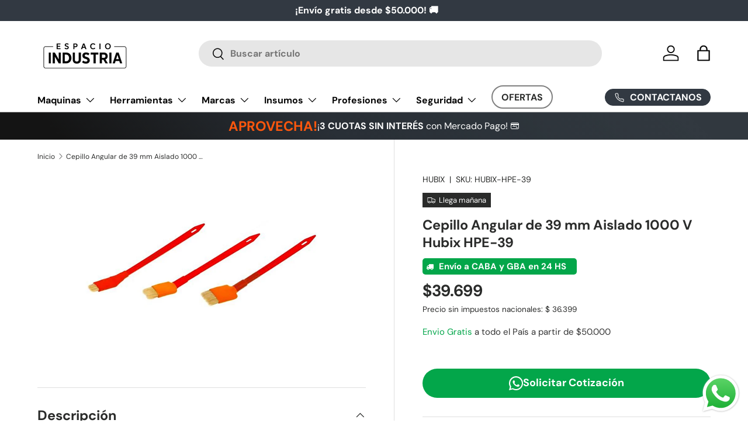

--- FILE ---
content_type: text/html; charset=utf-8
request_url: https://espacio-industria.com/products/cepillo-angular-de-39-mm-aislado-1000-v-hubix-hpe-39
body_size: 51066
content:
<!doctype html>
<html class="no-js" lang="es" dir="ltr">
<head><meta charset="utf-8">
<meta name="viewport" content="width=device-width,initial-scale=1">
<title>Cepillo Angular de 39 mm Aislado 1000 V Hubix HPE-39 &ndash; Espacio Industria</title><link rel="canonical" href="https://espacio-industria.com/products/cepillo-angular-de-39-mm-aislado-1000-v-hubix-hpe-39"><link rel="icon" href="//espacio-industria.com/cdn/shop/files/favicon-anteior.png?crop=center&height=48&v=1753290525&width=48" type="image/png">
  <link rel="apple-touch-icon" href="//espacio-industria.com/cdn/shop/files/favicon-anteior.png?crop=center&height=180&v=1753290525&width=180"><meta name="description" content="Cepillo Angular Aislado 1000 V Hubix HPE-ANG: Cepillo elaborado con cerdas naturales Mango fabricado en material aislante Controladas y probadas (10kV/10s) de acuerdo con la norma EN 60900:2012 Para trabajar con voltajes de hasta 1000V AC o 1500V DC Diseñada para la limpieza y el mantenimiento de los dispositivos en la"><meta property="og:site_name" content="Espacio Industria">
<meta property="og:url" content="https://espacio-industria.com/products/cepillo-angular-de-39-mm-aislado-1000-v-hubix-hpe-39">
<meta property="og:title" content="Cepillo Angular de 39 mm Aislado 1000 V Hubix HPE-39">
<meta property="og:type" content="product">
<meta property="og:description" content="Cepillo Angular Aislado 1000 V Hubix HPE-ANG: Cepillo elaborado con cerdas naturales Mango fabricado en material aislante Controladas y probadas (10kV/10s) de acuerdo con la norma EN 60900:2012 Para trabajar con voltajes de hasta 1000V AC o 1500V DC Diseñada para la limpieza y el mantenimiento de los dispositivos en la"><meta property="og:image" content="http://espacio-industria.com/cdn/shop/products/hubix-hpe-39-hubix-hpe-39-image-es_ar-ecommerce-cepillo_20angular_20aislado_201000_20v_20hubix_20hpe-ang.jpg?crop=center&height=1200&v=1747755274&width=1200">
  <meta property="og:image:secure_url" content="https://espacio-industria.com/cdn/shop/products/hubix-hpe-39-hubix-hpe-39-image-es_ar-ecommerce-cepillo_20angular_20aislado_201000_20v_20hubix_20hpe-ang.jpg?crop=center&height=1200&v=1747755274&width=1200">
  <meta property="og:image:width" content="800">
  <meta property="og:image:height" content="600"><meta property="og:price:amount" content="39.699">
  <meta property="og:price:currency" content="ARS"><meta name="twitter:card" content="summary_large_image">
<meta name="twitter:title" content="Cepillo Angular de 39 mm Aislado 1000 V Hubix HPE-39">
<meta name="twitter:description" content="Cepillo Angular Aislado 1000 V Hubix HPE-ANG: Cepillo elaborado con cerdas naturales Mango fabricado en material aislante Controladas y probadas (10kV/10s) de acuerdo con la norma EN 60900:2012 Para trabajar con voltajes de hasta 1000V AC o 1500V DC Diseñada para la limpieza y el mantenimiento de los dispositivos en la">
<link rel="preload" href="//espacio-industria.com/cdn/shop/t/7/assets/main.css?v=39030617625032399421745238928" as="style"><style data-shopify>
@font-face {
  font-family: "DM Sans";
  font-weight: 400;
  font-style: normal;
  font-display: swap;
  src: url("//espacio-industria.com/cdn/fonts/dm_sans/dmsans_n4.ec80bd4dd7e1a334c969c265873491ae56018d72.woff2") format("woff2"),
       url("//espacio-industria.com/cdn/fonts/dm_sans/dmsans_n4.87bdd914d8a61247b911147ae68e754d695c58a6.woff") format("woff");
}
@font-face {
  font-family: "DM Sans";
  font-weight: 700;
  font-style: normal;
  font-display: swap;
  src: url("//espacio-industria.com/cdn/fonts/dm_sans/dmsans_n7.97e21d81502002291ea1de8aefb79170c6946ce5.woff2") format("woff2"),
       url("//espacio-industria.com/cdn/fonts/dm_sans/dmsans_n7.af5c214f5116410ca1d53a2090665620e78e2e1b.woff") format("woff");
}
@font-face {
  font-family: "DM Sans";
  font-weight: 400;
  font-style: italic;
  font-display: swap;
  src: url("//espacio-industria.com/cdn/fonts/dm_sans/dmsans_i4.b8fe05e69ee95d5a53155c346957d8cbf5081c1a.woff2") format("woff2"),
       url("//espacio-industria.com/cdn/fonts/dm_sans/dmsans_i4.403fe28ee2ea63e142575c0aa47684d65f8c23a0.woff") format("woff");
}
@font-face {
  font-family: "DM Sans";
  font-weight: 700;
  font-style: italic;
  font-display: swap;
  src: url("//espacio-industria.com/cdn/fonts/dm_sans/dmsans_i7.52b57f7d7342eb7255084623d98ab83fd96e7f9b.woff2") format("woff2"),
       url("//espacio-industria.com/cdn/fonts/dm_sans/dmsans_i7.d5e14ef18a1d4a8ce78a4187580b4eb1759c2eda.woff") format("woff");
}
@font-face {
  font-family: "DM Sans";
  font-weight: 700;
  font-style: normal;
  font-display: swap;
  src: url("//espacio-industria.com/cdn/fonts/dm_sans/dmsans_n7.97e21d81502002291ea1de8aefb79170c6946ce5.woff2") format("woff2"),
       url("//espacio-industria.com/cdn/fonts/dm_sans/dmsans_n7.af5c214f5116410ca1d53a2090665620e78e2e1b.woff") format("woff");
}
@font-face {
  font-family: "DM Sans";
  font-weight: 700;
  font-style: normal;
  font-display: swap;
  src: url("//espacio-industria.com/cdn/fonts/dm_sans/dmsans_n7.97e21d81502002291ea1de8aefb79170c6946ce5.woff2") format("woff2"),
       url("//espacio-industria.com/cdn/fonts/dm_sans/dmsans_n7.af5c214f5116410ca1d53a2090665620e78e2e1b.woff") format("woff");
}
:root {
      --bg-color: 255 255 255 / 1.0;
      --bg-color-og: 255 255 255 / 1.0;
      --heading-color: 42 43 42;
      --text-color: 42 43 42;
      --text-color-og: 42 43 42;
      --scrollbar-color: 42 43 42;
      --link-color: 42 43 42;
      --link-color-og: 42 43 42;
      --star-color: 255 159 28;--swatch-border-color-default: 212 213 212;
        --swatch-border-color-active: 149 149 149;
        --swatch-card-size: 24px;
        --swatch-variant-picker-size: 64px;--color-scheme-1-bg: 244 244 244 / 1.0;
      --color-scheme-1-grad: linear-gradient(180deg, rgba(244, 244, 244, 1), rgba(244, 244, 244, 1) 100%);
      --color-scheme-1-heading: 42 43 42;
      --color-scheme-1-text: 42 43 42;
      --color-scheme-1-btn-bg: 255 88 13;
      --color-scheme-1-btn-text: 255 255 255;
      --color-scheme-1-btn-bg-hover: 255 124 64;--color-scheme-2-bg: 42 43 42 / 1.0;
      --color-scheme-2-grad: linear-gradient(225deg, rgba(51, 59, 67, 0.88) 8%, rgba(41, 47, 54, 1) 56%, rgba(20, 20, 20, 1) 92%);
      --color-scheme-2-heading: 255 88 13;
      --color-scheme-2-text: 255 255 255;
      --color-scheme-2-btn-bg: 255 88 13;
      --color-scheme-2-btn-text: 255 255 255;
      --color-scheme-2-btn-bg-hover: 255 124 64;--color-scheme-3-bg: 44 126 63 / 1.0;
      --color-scheme-3-grad: ;
      --color-scheme-3-heading: 255 255 255;
      --color-scheme-3-text: 255 255 255;
      --color-scheme-3-btn-bg: 44 126 63;
      --color-scheme-3-btn-text: 255 255 255;
      --color-scheme-3-btn-bg-hover: 81 155 98;

      --drawer-bg-color: 255 255 255 / 1.0;
      --drawer-text-color: 42 43 42;

      --panel-bg-color: 244 244 244 / 1.0;
      --panel-heading-color: 42 43 42;
      --panel-text-color: 42 43 42;

      --in-stock-text-color: 44 126 63;
      --low-stock-text-color: 210 134 26;
      --very-low-stock-text-color: 180 12 28;
      --no-stock-text-color: 119 119 119;
      --no-stock-backordered-text-color: 119 119 119;

      --error-bg-color: 252 237 238;
      --error-text-color: 180 12 28;
      --success-bg-color: 232 246 234;
      --success-text-color: 44 126 63;
      --info-bg-color: 228 237 250;
      --info-text-color: 26 102 210;

      --heading-font-family: "DM Sans", sans-serif;
      --heading-font-style: normal;
      --heading-font-weight: 700;
      --heading-scale-start: 4;

      --navigation-font-family: "DM Sans", sans-serif;
      --navigation-font-style: normal;
      --navigation-font-weight: 700;--heading-text-transform: none;
--subheading-text-transform: none;
      --body-font-family: "DM Sans", sans-serif;
      --body-font-style: normal;
      --body-font-weight: 400;
      --body-font-size: 16;

      --section-gap: 32;
      --heading-gap: calc(8 * var(--space-unit));--heading-gap: calc(6 * var(--space-unit));--grid-column-gap: 20px;--btn-bg-color: 42 43 42;
      --btn-bg-hover-color: 82 83 82;
      --btn-text-color: 255 255 255;
      --btn-bg-color-og: 42 43 42;
      --btn-text-color-og: 255 255 255;
      --btn-alt-bg-color: 255 255 255;
      --btn-alt-bg-alpha: 1.0;
      --btn-alt-text-color: 42 43 42;
      --btn-border-width: 1px;
      --btn-padding-y: 12px;

      
      --btn-border-radius: 27px;
      

      --btn-lg-border-radius: 50%;
      --btn-icon-border-radius: 50%;
      --input-with-btn-inner-radius: var(--btn-border-radius);

      --input-bg-color: 255 255 255 / 1.0;
      --input-text-color: 42 43 42;
      --input-border-width: 1px;
      --input-border-radius: 26px;
      --textarea-border-radius: 12px;
      --input-border-radius: 27px;
      --input-lg-border-radius: 33px;
      --input-bg-color-diff-3: #f7f7f7;
      --input-bg-color-diff-6: #f0f0f0;

      --modal-border-radius: 16px;
      --modal-overlay-color: 0 0 0;
      --modal-overlay-opacity: 0.4;
      --drawer-border-radius: 16px;
      --overlay-border-radius: 0px;

      --custom-label-bg-color: 42 43 42;
      --custom-label-text-color: 255 255 255;--sale-label-bg-color: 170 17 85;
      --sale-label-text-color: 255 255 255;--new-label-bg-color: 127 184 0;
      --new-label-text-color: 255 255 255;--preorder-label-bg-color: 0 166 237;
      --preorder-label-text-color: 255 255 255;

      --collection-label-color: 0 126 18;

      --page-width: 1320px;
      --gutter-sm: 20px;
      --gutter-md: 32px;
      --gutter-lg: 64px;

      --payment-terms-bg-color: #ffffff;

      --coll-card-bg-color: #F9F9F9;
      --coll-card-border-color: #f2f2f2;

      --card-highlight-bg-color: #F9F9F9;
      --card-highlight-text-color: 85 85 85;
      --card-highlight-border-color: #E1E1E1;--card-bg-color: #ffffff;
      --card-text-color: 38 38 43;
      --card-border-color: #f2f2f2;
        
          --aos-animate-duration: 0.6s;
        

        
          --aos-min-width: 0;
        
      

      --reading-width: 48em;
    }

    @media (max-width: 769px) {
      :root {
        --reading-width: 36em;
      }
    }
  </style><link rel="stylesheet" href="//espacio-industria.com/cdn/shop/t/7/assets/main.css?v=39030617625032399421745238928">
  <script src="//espacio-industria.com/cdn/shop/t/7/assets/main.js?v=76476094356780495751745238928" defer="defer"></script><link rel="preload" href="//espacio-industria.com/cdn/fonts/dm_sans/dmsans_n4.ec80bd4dd7e1a334c969c265873491ae56018d72.woff2" as="font" type="font/woff2" crossorigin fetchpriority="high"><link rel="preload" href="//espacio-industria.com/cdn/fonts/dm_sans/dmsans_n7.97e21d81502002291ea1de8aefb79170c6946ce5.woff2" as="font" type="font/woff2" crossorigin fetchpriority="high"><script>window.performance && window.performance.mark && window.performance.mark('shopify.content_for_header.start');</script><meta name="facebook-domain-verification" content="sko0p7ut1pmlya65td9ro304qgfmgw">
<meta name="facebook-domain-verification" content="5xk63czxwg1uqrqj5q60939p2k4t8s">
<meta name="google-site-verification" content="fqYZLntVJH8mktz7t3YQgz8PCsNTh7eZaa0U8CpSvRM">
<meta id="shopify-digital-wallet" name="shopify-digital-wallet" content="/58059227336/digital_wallets/dialog">
<link rel="alternate" type="application/json+oembed" href="https://espacio-industria.com/products/cepillo-angular-de-39-mm-aislado-1000-v-hubix-hpe-39.oembed">
<script async="async" src="/checkouts/internal/preloads.js?locale=es-AR"></script>
<script id="shopify-features" type="application/json">{"accessToken":"f2fa8e0dab71ed8540ee254ad882baec","betas":["rich-media-storefront-analytics"],"domain":"espacio-industria.com","predictiveSearch":true,"shopId":58059227336,"locale":"es"}</script>
<script>var Shopify = Shopify || {};
Shopify.shop = "cuttersdeseguridad-com.myshopify.com";
Shopify.locale = "es";
Shopify.currency = {"active":"ARS","rate":"1.0"};
Shopify.country = "AR";
Shopify.theme = {"name":"Copia de Copia actualizada de Enterprise","id":150110077149,"schema_name":"Enterprise","schema_version":"1.6.2","theme_store_id":1657,"role":"main"};
Shopify.theme.handle = "null";
Shopify.theme.style = {"id":null,"handle":null};
Shopify.cdnHost = "espacio-industria.com/cdn";
Shopify.routes = Shopify.routes || {};
Shopify.routes.root = "/";</script>
<script type="module">!function(o){(o.Shopify=o.Shopify||{}).modules=!0}(window);</script>
<script>!function(o){function n(){var o=[];function n(){o.push(Array.prototype.slice.apply(arguments))}return n.q=o,n}var t=o.Shopify=o.Shopify||{};t.loadFeatures=n(),t.autoloadFeatures=n()}(window);</script>
<script id="shop-js-analytics" type="application/json">{"pageType":"product"}</script>
<script defer="defer" async type="module" src="//espacio-industria.com/cdn/shopifycloud/shop-js/modules/v2/client.init-shop-cart-sync_BauuRneq.es.esm.js"></script>
<script defer="defer" async type="module" src="//espacio-industria.com/cdn/shopifycloud/shop-js/modules/v2/chunk.common_JQpvZAPo.esm.js"></script>
<script defer="defer" async type="module" src="//espacio-industria.com/cdn/shopifycloud/shop-js/modules/v2/chunk.modal_Cc_JA9bg.esm.js"></script>
<script type="module">
  await import("//espacio-industria.com/cdn/shopifycloud/shop-js/modules/v2/client.init-shop-cart-sync_BauuRneq.es.esm.js");
await import("//espacio-industria.com/cdn/shopifycloud/shop-js/modules/v2/chunk.common_JQpvZAPo.esm.js");
await import("//espacio-industria.com/cdn/shopifycloud/shop-js/modules/v2/chunk.modal_Cc_JA9bg.esm.js");

  window.Shopify.SignInWithShop?.initShopCartSync?.({"fedCMEnabled":true,"windoidEnabled":true});

</script>
<script>(function() {
  var isLoaded = false;
  function asyncLoad() {
    if (isLoaded) return;
    isLoaded = true;
    var urls = ["https:\/\/snts-app.herokuapp.com\/get_script\/813685d084e011efa2b12ebb4d21054b.js?shop=cuttersdeseguridad-com.myshopify.com","https:\/\/cdn-app.cart-bot.net\/public\/js\/append.js?shop=cuttersdeseguridad-com.myshopify.com"];
    for (var i = 0; i < urls.length; i++) {
      var s = document.createElement('script');
      s.type = 'text/javascript';
      s.async = true;
      s.src = urls[i];
      var x = document.getElementsByTagName('script')[0];
      x.parentNode.insertBefore(s, x);
    }
  };
  if(window.attachEvent) {
    window.attachEvent('onload', asyncLoad);
  } else {
    window.addEventListener('load', asyncLoad, false);
  }
})();</script>
<script id="__st">var __st={"a":58059227336,"offset":-10800,"reqid":"860127fd-0dd9-4b33-a0e7-90994c51093c-1769607138","pageurl":"espacio-industria.com\/products\/cepillo-angular-de-39-mm-aislado-1000-v-hubix-hpe-39","u":"bb5ac1cf8960","p":"product","rtyp":"product","rid":6967479206088};</script>
<script>window.ShopifyPaypalV4VisibilityTracking = true;</script>
<script id="captcha-bootstrap">!function(){'use strict';const t='contact',e='account',n='new_comment',o=[[t,t],['blogs',n],['comments',n],[t,'customer']],c=[[e,'customer_login'],[e,'guest_login'],[e,'recover_customer_password'],[e,'create_customer']],r=t=>t.map((([t,e])=>`form[action*='/${t}']:not([data-nocaptcha='true']) input[name='form_type'][value='${e}']`)).join(','),a=t=>()=>t?[...document.querySelectorAll(t)].map((t=>t.form)):[];function s(){const t=[...o],e=r(t);return a(e)}const i='password',u='form_key',d=['recaptcha-v3-token','g-recaptcha-response','h-captcha-response',i],f=()=>{try{return window.sessionStorage}catch{return}},m='__shopify_v',_=t=>t.elements[u];function p(t,e,n=!1){try{const o=window.sessionStorage,c=JSON.parse(o.getItem(e)),{data:r}=function(t){const{data:e,action:n}=t;return t[m]||n?{data:e,action:n}:{data:t,action:n}}(c);for(const[e,n]of Object.entries(r))t.elements[e]&&(t.elements[e].value=n);n&&o.removeItem(e)}catch(o){console.error('form repopulation failed',{error:o})}}const l='form_type',E='cptcha';function T(t){t.dataset[E]=!0}const w=window,h=w.document,L='Shopify',v='ce_forms',y='captcha';let A=!1;((t,e)=>{const n=(g='f06e6c50-85a8-45c8-87d0-21a2b65856fe',I='https://cdn.shopify.com/shopifycloud/storefront-forms-hcaptcha/ce_storefront_forms_captcha_hcaptcha.v1.5.2.iife.js',D={infoText:'Protegido por hCaptcha',privacyText:'Privacidad',termsText:'Términos'},(t,e,n)=>{const o=w[L][v],c=o.bindForm;if(c)return c(t,g,e,D).then(n);var r;o.q.push([[t,g,e,D],n]),r=I,A||(h.body.append(Object.assign(h.createElement('script'),{id:'captcha-provider',async:!0,src:r})),A=!0)});var g,I,D;w[L]=w[L]||{},w[L][v]=w[L][v]||{},w[L][v].q=[],w[L][y]=w[L][y]||{},w[L][y].protect=function(t,e){n(t,void 0,e),T(t)},Object.freeze(w[L][y]),function(t,e,n,w,h,L){const[v,y,A,g]=function(t,e,n){const i=e?o:[],u=t?c:[],d=[...i,...u],f=r(d),m=r(i),_=r(d.filter((([t,e])=>n.includes(e))));return[a(f),a(m),a(_),s()]}(w,h,L),I=t=>{const e=t.target;return e instanceof HTMLFormElement?e:e&&e.form},D=t=>v().includes(t);t.addEventListener('submit',(t=>{const e=I(t);if(!e)return;const n=D(e)&&!e.dataset.hcaptchaBound&&!e.dataset.recaptchaBound,o=_(e),c=g().includes(e)&&(!o||!o.value);(n||c)&&t.preventDefault(),c&&!n&&(function(t){try{if(!f())return;!function(t){const e=f();if(!e)return;const n=_(t);if(!n)return;const o=n.value;o&&e.removeItem(o)}(t);const e=Array.from(Array(32),(()=>Math.random().toString(36)[2])).join('');!function(t,e){_(t)||t.append(Object.assign(document.createElement('input'),{type:'hidden',name:u})),t.elements[u].value=e}(t,e),function(t,e){const n=f();if(!n)return;const o=[...t.querySelectorAll(`input[type='${i}']`)].map((({name:t})=>t)),c=[...d,...o],r={};for(const[a,s]of new FormData(t).entries())c.includes(a)||(r[a]=s);n.setItem(e,JSON.stringify({[m]:1,action:t.action,data:r}))}(t,e)}catch(e){console.error('failed to persist form',e)}}(e),e.submit())}));const S=(t,e)=>{t&&!t.dataset[E]&&(n(t,e.some((e=>e===t))),T(t))};for(const o of['focusin','change'])t.addEventListener(o,(t=>{const e=I(t);D(e)&&S(e,y())}));const B=e.get('form_key'),M=e.get(l),P=B&&M;t.addEventListener('DOMContentLoaded',(()=>{const t=y();if(P)for(const e of t)e.elements[l].value===M&&p(e,B);[...new Set([...A(),...v().filter((t=>'true'===t.dataset.shopifyCaptcha))])].forEach((e=>S(e,t)))}))}(h,new URLSearchParams(w.location.search),n,t,e,['guest_login'])})(!0,!0)}();</script>
<script integrity="sha256-4kQ18oKyAcykRKYeNunJcIwy7WH5gtpwJnB7kiuLZ1E=" data-source-attribution="shopify.loadfeatures" defer="defer" src="//espacio-industria.com/cdn/shopifycloud/storefront/assets/storefront/load_feature-a0a9edcb.js" crossorigin="anonymous"></script>
<script data-source-attribution="shopify.dynamic_checkout.dynamic.init">var Shopify=Shopify||{};Shopify.PaymentButton=Shopify.PaymentButton||{isStorefrontPortableWallets:!0,init:function(){window.Shopify.PaymentButton.init=function(){};var t=document.createElement("script");t.src="https://espacio-industria.com/cdn/shopifycloud/portable-wallets/latest/portable-wallets.es.js",t.type="module",document.head.appendChild(t)}};
</script>
<script data-source-attribution="shopify.dynamic_checkout.buyer_consent">
  function portableWalletsHideBuyerConsent(e){var t=document.getElementById("shopify-buyer-consent"),n=document.getElementById("shopify-subscription-policy-button");t&&n&&(t.classList.add("hidden"),t.setAttribute("aria-hidden","true"),n.removeEventListener("click",e))}function portableWalletsShowBuyerConsent(e){var t=document.getElementById("shopify-buyer-consent"),n=document.getElementById("shopify-subscription-policy-button");t&&n&&(t.classList.remove("hidden"),t.removeAttribute("aria-hidden"),n.addEventListener("click",e))}window.Shopify?.PaymentButton&&(window.Shopify.PaymentButton.hideBuyerConsent=portableWalletsHideBuyerConsent,window.Shopify.PaymentButton.showBuyerConsent=portableWalletsShowBuyerConsent);
</script>
<script data-source-attribution="shopify.dynamic_checkout.cart.bootstrap">document.addEventListener("DOMContentLoaded",(function(){function t(){return document.querySelector("shopify-accelerated-checkout-cart, shopify-accelerated-checkout")}if(t())Shopify.PaymentButton.init();else{new MutationObserver((function(e,n){t()&&(Shopify.PaymentButton.init(),n.disconnect())})).observe(document.body,{childList:!0,subtree:!0})}}));
</script>
<script id="sections-script" data-sections="header,footer" defer="defer" src="//espacio-industria.com/cdn/shop/t/7/compiled_assets/scripts.js?v=33755"></script>
<script>window.performance && window.performance.mark && window.performance.mark('shopify.content_for_header.end');</script>

    <script src="//espacio-industria.com/cdn/shop/t/7/assets/animate-on-scroll.js?v=15249566486942820451745238928" defer="defer"></script>
    <link rel="stylesheet" href="//espacio-industria.com/cdn/shop/t/7/assets/animate-on-scroll.css?v=116194678796051782541745238928">
  

  <script>document.documentElement.className = document.documentElement.className.replace('no-js', 'js');</script><!-- CC Custom Head Start --><link rel="stylesheet" href="https://cdnjs.cloudflare.com/ajax/libs/font-awesome/6.5.1/css/all.min.css"><!-- CC Custom Head End --><!-- BEGIN app block: shopify://apps/microsoft-clarity/blocks/clarity_js/31c3d126-8116-4b4a-8ba1-baeda7c4aeea -->
<script type="text/javascript">
  (function (c, l, a, r, i, t, y) {
    c[a] = c[a] || function () { (c[a].q = c[a].q || []).push(arguments); };
    t = l.createElement(r); t.async = 1; t.src = "https://www.clarity.ms/tag/" + i + "?ref=shopify";
    y = l.getElementsByTagName(r)[0]; y.parentNode.insertBefore(t, y);

    c.Shopify.loadFeatures([{ name: "consent-tracking-api", version: "0.1" }], error => {
      if (error) {
        console.error("Error loading Shopify features:", error);
        return;
      }

      c[a]('consentv2', {
        ad_Storage: c.Shopify.customerPrivacy.marketingAllowed() ? "granted" : "denied",
        analytics_Storage: c.Shopify.customerPrivacy.analyticsProcessingAllowed() ? "granted" : "denied",
      });
    });

    l.addEventListener("visitorConsentCollected", function (e) {
      c[a]('consentv2', {
        ad_Storage: e.detail.marketingAllowed ? "granted" : "denied",
        analytics_Storage: e.detail.analyticsAllowed ? "granted" : "denied",
      });
    });
  })(window, document, "clarity", "script", "umx79hqg7p");
</script>



<!-- END app block --><!-- BEGIN app block: shopify://apps/mercado-pago-antifraud-plus/blocks/embed-block/b19ea721-f94a-4308-bee5-0057c043bac5 -->
<!-- BEGIN app snippet: send-melidata-report --><script>
  const MLD_IS_DEV = false;
  const CART_TOKEN_KEY = 'cartToken';
  const USER_SESSION_ID_KEY = 'pf_user_session_id';
  const EVENT_TYPE = 'event';
  const MLD_PLATFORM_NAME = 'shopify';
  const PLATFORM_VERSION = '1.0.0';
  const MLD_PLUGIN_VERSION = '0.1.0';
  const NAVIGATION_DATA_PATH = 'pf/navigation_data';
  const MELIDATA_TRACKS_URL = 'https://api.mercadopago.com/v1/plugins/melidata/tracks';
  const BUSINESS_NAME = 'mercadopago';
  const MLD_MELI_SESSION_ID_KEY = 'meli_session_id';
  const EVENT_NAME = 'navigation_data'

  const SEND_MELIDATA_REPORT_NAME = MLD_IS_DEV ? 'send_melidata_report_test' : 'send_melidata_report';
  const SUCCESS_SENDING_MELIDATA_REPORT_VALUE = 'SUCCESS_SENDING_MELIDATA_REPORT';
  const FAILED_SENDING_MELIDATA_REPORT_VALUE = 'FAILED_SENDING_MELIDATA_REPORT';

  const userAgent = navigator.userAgent;
  const startTime = Date.now();
  const deviceId = sessionStorage.getItem(MLD_MELI_SESSION_ID_KEY) ?? '';
  const cartToken = localStorage.getItem(CART_TOKEN_KEY) ?? '';
  const userSessionId = generateUserSessionId();
  const shopId = __st?.a ?? '';
  const shopUrl = Shopify?.shop ?? '';
  const country = Shopify?.country ?? '';

  const siteIdMap = {
    BR: 'MLB',
    MX: 'MLM',
    CO: 'MCO',
    CL: 'MLC',
    UY: 'MLU',
    PE: 'MPE',
    AR: 'MLA',
  };

  function getSiteId() {
    return siteIdMap[country] ?? 'MLB';
  }

  function detectBrowser() {
    switch (true) {
      case /Edg/.test(userAgent):
        return 'Microsoft Edge';
      case /Chrome/.test(userAgent) && !/Edg/.test(userAgent):
        return 'Chrome';
      case /Firefox/.test(userAgent):
        return 'Firefox';
      case /Safari/.test(userAgent) && !/Chrome/.test(userAgent):
        return 'Safari';
      case /Opera/.test(userAgent) || /OPR/.test(userAgent):
        return 'Opera';
      case /Trident/.test(userAgent) || /MSIE/.test(userAgent):
        return 'Internet Explorer';
      case /Edge/.test(userAgent):
        return 'Microsoft Edge (Legacy)';
      default:
        return 'Unknown';
    }
  }

  function detectDevice() {
    switch (true) {
      case /android/i.test(userAgent):
        return '/mobile/android';
      case /iPad|iPhone|iPod/.test(userAgent):
        return '/mobile/ios';
      case /mobile/i.test(userAgent):
        return '/mobile';
      default:
        return '/web/desktop';
    }
  }

  function getPageTimeCount() {
    const endTime = Date.now();
    const timeSpent = endTime - startTime;
    return timeSpent;
  }

  function buildURLPath(fullUrl) {
    try {
      const url = new URL(fullUrl);
      return url.pathname;
    } catch (error) {
      return '';
    }
  }

  function generateUUID() {
    return 'pf-' + Date.now() + '-' + Math.random().toString(36).substring(2, 9);
  }

  function generateUserSessionId() {
    const uuid = generateUUID();
    const userSessionId = sessionStorage.getItem(USER_SESSION_ID_KEY);
    if (!userSessionId) {
      sessionStorage.setItem(USER_SESSION_ID_KEY, uuid);
      return uuid;
    }
    return userSessionId;
  }

  function sendMelidataReport() {
    try {
      const payload = {
        platform: {
          name: MLD_PLATFORM_NAME,
          version: PLATFORM_VERSION,
          uri: '/',
          location: '/',
        },
        plugin: {
          version: MLD_PLUGIN_VERSION,
        },
        user: {
          uid: userSessionId,
        },
        application: {
          business: BUSINESS_NAME,
          site_id: getSiteId(),
          version: PLATFORM_VERSION,
        },
        device: {
          platform: detectDevice(),
        },
        events: [
          {
            path: NAVIGATION_DATA_PATH,
            id: userSessionId,
            type: EVENT_TYPE,
            user_local_timestamp: new Date().toISOString(),
            metadata_type: EVENT_TYPE,
            metadata: {
              event: {
                element: 'window',
                action: 'load',
                target: 'body',
                label: EVENT_NAME,
              },
              configs: [
                {
                  config_name: 'page_time',
                  new_value: getPageTimeCount().toString(),
                },
                {
                  config_name: 'shop',
                  new_value: shopUrl,
                },
                {
                  config_name: 'shop_id',
                  new_value: String(shopId),
                },
                {
                  config_name: 'pf_user_session_id',
                  new_value: userSessionId,
                },
                {
                  config_name: 'current_page',
                  new_value: location.pathname,
                },
                {
                  config_name: 'last_page',
                  new_value: buildURLPath(document.referrer),
                },
                {
                  config_name: 'is_device_generated',
                  new_value: String(!!deviceId),
                },
                {
                  config_name: 'browser',
                  new_value: detectBrowser(),
                },
                {
                  config_name: 'cart_token',
                  new_value: cartToken.slice(1, -1),
                },
              ],
            },
          },
        ],
      };

      const success = navigator.sendBeacon(MELIDATA_TRACKS_URL, JSON.stringify(payload));
      if (success) {
        registerDatadogEvent(SEND_MELIDATA_REPORT_NAME, SUCCESS_SENDING_MELIDATA_REPORT_VALUE, `[${EVENT_NAME}]`, shopUrl);
      } else {
        registerDatadogEvent(SEND_MELIDATA_REPORT_NAME, FAILED_SENDING_MELIDATA_REPORT_VALUE, `[${EVENT_NAME}]`, shopUrl);
      }
    } catch (error) {
      registerDatadogEvent(SEND_MELIDATA_REPORT_NAME, FAILED_SENDING_MELIDATA_REPORT_VALUE, `[${EVENT_NAME}]: ${error}`, shopUrl);
    }
  }
  window.addEventListener('beforeunload', sendMelidataReport);
</script><!-- END app snippet -->
<!-- END app block --><!-- BEGIN app block: shopify://apps/labeler/blocks/app-embed/38a5b8ec-f58a-4fa4-8faa-69ddd0f10a60 -->

  <style>
    .aco-box { z-index: 5 !important; }
  </style>

<script>
  let aco_allProducts = new Map();
</script>
<script>
  const normalStyle = [
  "background: rgb(173, 216, 230)",
  "padding: 15px",
  "font-size: 1.5em",
  "font-family: 'Poppins', sans-serif",
  "color: black",
  "border-radius: 10px",
  ];
  const warningStyle = [
  "background: rgb(255, 165, 0)",
  "padding: 15px",
  "font-size: 1.5em",
  "font-family: 'Poppins', sans-serif",
  "color: black", 
  "border-radius: 10px",
  ];
  let content = "%cWelcome to labeler v3!🎉🎉";
  let version = "v3";

  if (version !== "v3") {
    content = "%cWarning! Update labeler to v3 ⚠️⚠️";
    console.log(content, warningStyle.join(";"));
  }
  else {
    console.log(content, normalStyle.join(";"));
  }
  try{
     
    
        aco_allProducts.set(`cepillo-angular-de-39-mm-aislado-1000-v-hubix-hpe-39`,{
              availableForSale: false,
              collections: [{"id":433608589533,"handle":"herramientas-aisladas","updated_at":"2026-01-26T10:27:28-03:00","published_at":"2024-10-18T12:25:23-03:00","sort_order":"alpha-asc","template_suffix":"","published_scope":"global","title":"HERRAMIENTAS AISLADAS","body_html":"\u003cp\u003e\u003cspan data-mce-fragment=\"1\"\u003e\u003cspan style=\"vertical-align: inherit;\"\u003e\u003cspan style=\"vertical-align: inherit;\"\u003eEn nuestra ferretería industrial, entendemos la importancia de la seguridad en el lugar de trabajo. Es por eso que ofrecemos una amplia gama de herramientas aisladas, diseñadas para proteger a tus trabajadores y garantizar la continuidad de las operaciones. Desde destornilladores hasta llaves ajustables, cada herramienta de nuestra colección está meticulosamente diseñada y probada para cumplir con los más altos estándares de seguridad y rendimiento. Nuestro compromiso con la calidad y la innovación significa que puedes confiar en nosotros para proporcionarte las herramientas necesarias para mantener a tu equipo protegido y tu negocio en funcionamiento sin problemas. Haz de la seguridad una prioridad y elige nuestras herramientas aisladas para un entorno de trabajo más seguro y productivo.\u003c\/span\u003e\u003c\/span\u003e\u003c\/span\u003e\u003c\/p\u003e"}],
              first_variant: null,
              price:`39.699`,
              compareAtPriceRange: {
                maxVariantPrice: {
                    amount: `0`,
                    currencyCode: `ARS`
                },
                minVariantPrice: {
                    amount: `0`,
                    currencyCode: `ARS`
                },
              },
              createdAt: `2021-07-22 05:06:23 -0300`,
              featuredImage: `products/hubix-hpe-39-hubix-hpe-39-image-es_ar-ecommerce-cepillo_20angular_20aislado_201000_20v_20hubix_20hpe-ang.jpg`,
              handle: `cepillo-angular-de-39-mm-aislado-1000-v-hubix-hpe-39`,
              id:"6967479206088",
              images: [
                
                {
                  id: "30509796360392",
                  url: `products/hubix-hpe-39-hubix-hpe-39-image-es_ar-ecommerce-cepillo_20angular_20aislado_201000_20v_20hubix_20hpe-ang.jpg`,
                  altText: `Cepillo Angular de 39 mm Aislado 1000 V Hubix HPE-39`,
                },
                
              ],
              priceRange: {
                maxVariantPrice: {
                  amount:`39.699`
                },
                minVariantPrice: {
                  amount:`39.699`
                },
              },
              productType: `simple`,
              publishedAt: `2021-07-22 05:06:19 -0300`,
              tags: [],
              title: `Cepillo Angular de 39 mm Aislado 1000 V Hubix HPE-39`,
              variants: [
                
                {
                availableForSale: false,
                compareAtPrice : {
                  amount:``
                },
                id: `gid://shopify/ProductVariant/40595646808264`,
                quantityAvailable:0,
                image : {
                  id: "30509796360392",
                  url: `products/hubix-hpe-39-hubix-hpe-39-image-es_ar-ecommerce-cepillo_20angular_20aislado_201000_20v_20hubix_20hpe-ang.jpg`,
                  altText: `Cepillo Angular de 39 mm Aislado 1000 V Hubix HPE-39`,
                },
                price :{
                  amount: `39.699`,
                  currencyCode: `ARS`
                  },
                title: `Default Title`,
                },
                
              ] ,
              vendor: `HUBIX`,
              type: `simple`,
            });
       
   
    
       }catch(err){
        console.log(err)
       }
       aco_allProducts.forEach((value,key) => {
        const data = aco_allProducts.get(key)
        data.totalInventory = data.variants.reduce((acc,curr) => {
          return acc + curr.quantityAvailable
        },0)
        data.variants.forEach((el,index)=>{
          if(!el.image.url){
            data.variants[index].image.url = data.images[0]?.url || ""
          }
        })
        aco_allProducts.set(key,data)
       });
</script>

  
    <script>
      const betaStyle = [
      "background: rgb(244, 205, 50)",
      "padding: 5px",
      "font-size: 1em",
      "font-family: 'Poppins', sans-serif",
      "color: black",
      "border-radius: 10px",
      ];
        const isbeta = "true";
        const betaContent = "%cBeta version"
        console.log(betaContent, betaStyle.join(";"));
        let labelerCdnData = {"version":"v3","status":true,"storeFrontApi":"8a63627c6a3f5796eb76fa5b68db34f9","subscription":{},"badges":[{"id":"743a8f38-dcdb-4f98-942f-01106417082a","title":"Untitled 831","imageUrl":"V3/cuttersdeseguridad-com.myshopify.com/assets/png/spwql1mgixnaay30qzbksft0c.png","svgUrl":null,"pngUrl":null,"webpUrl":null,"style":{"type":"percentage","angle":0,"width":25,"height":25,"margin":{"top":"inherit","left":"inherit","right":0,"bottom":0,"objectPosition":"right bottom"},"opacity":1,"position":"RB","svgStyle":null,"alignment":null,"animation":{"name":"none","duration":2,"iteration":"infinite"},"aspectRatio":true},"createdAt":"2025-12-22T17:03:12.077Z","isActivated":true,"rules":{"inStock":false,"lowStock":10,"selected":["allProducts"],"scheduler":{"status":false,"endDate":"2026-02-22T00:00:00.000Z","endTime":"23:59","timezone":"(GMT-12:00) Etc/GMT+12","weekdays":{"friday":{"end":"23:59","start":"00:00","status":true},"monday":{"end":"23:59","start":"00:00","status":true},"sunday":{"end":"23:59","start":"00:00","status":true},"tuesday":{"end":"23:59","start":"00:00","status":true},"saturday":{"end":"23:59","start":"00:00","status":true},"thursday":{"end":"23:59","start":"00:00","status":true},"wednesday":{"end":"23:59","start":"00:00","status":true}},"startDate":"2025-12-22T00:00:00.000Z","startTime":"00:00"},"comingSoon":7,"outOfStock":false,"priceRange":{"max":2000,"min":0},"allProducts":true,"newArrivals":7,"productType":{"excludeTypes":[],"includeTypes":[]},"specificTags":{"excludeTags":[],"includeTags":[]},"productVendor":{"excludeVendors":[],"includeVendors":[]},"publishedDate":{"to":"2025-12-22T00:00:00.000Z","from":"2025-12-15T00:00:00.000Z"},"specificProducts":[],"specificVariants":[],"countryRestriction":{"excludedCountry":[],"includedCountry":[]},"specificCollection":{"excludeCollections":[],"includeCollections":[]}},"svgToStoreFront":false,"premium":false,"selectedPages":["products"],"dynamic":false,"options":{"timerOptions":{"dayLabel":"Days","minLabel":"Minutes","secLabel":"Seconds","hourLabel":"Hours","hideAfterTimeOut":false},"configurations":{"link":{"href":"","status":false,"target":"_blank"},"tooltip":{"status":false,"content":"","direction":"right"},"priority":1,"customCss":{"css":"","status":false},"onlyOnMobile":false,"onlyOnDesktop":false,"disabledBlocks":"","disabledLocale":[],"showOnAllDevices":true,"onlyOnFeaturedImage":false},"percentageInBetweenForSaleOn":{"max":100,"min":1,"status":false}},"shopId":"0295294c-bcc6-45ff-8f10-1b5545cbe8e7","categoryId":"b400a8ea-b9af-4adc-bf1e-15659ef4e158","collectionId":"9bbee179-32f2-47d8-87af-025ce9912ca0","Category":{"name":"My","id":"b400a8ea-b9af-4adc-bf1e-15659ef4e158"}}],"labels":[],"trustBadges":[],"announcements":[]}
        const labeler = {}
        labeler.version = version
        labeler.ipCountry={
          country:"",
          ip:"",
        }
        labeler.page = "product"
        if(labeler.page.includes("collection.")) labeler.page = "collection";
        if(labeler.page.includes("product.")) labeler.page = "product";
        if(labelerCdnData){
          labelerCdnData.badges = labelerCdnData.badges.filter(badge=> !badge.premium || (labelerCdnData.subscription.isActive && badge.premium))
          labelerCdnData.labels = labelerCdnData.labels.filter(label=> !label.premium || (labelerCdnData.subscription.isActive && label.premium))
          labelerCdnData.announcements = labelerCdnData.announcements.filter(announcement=> !announcement.premium || (labelerCdnData.subscription.isActive && announcement.premium))
          labelerCdnData.trustBadges = labelerCdnData.trustBadges.filter(trustBadge=> !trustBadge.premium || (labelerCdnData.subscription.isActive && trustBadge.premium))
          labeler.labelerData = labelerCdnData
        }
    </script>
    <script
      id="labeler_bundle"
      src="https://cdn.shopify.com/extensions/019aa5a9-33de-7785-bd5d-f450f9f04838/4.1.1/assets/bundle.js"
      type="text/javascript"
      defer
    ></script>
    <link rel="stylesheet" href="https://cdn.shopify.com/extensions/019aa5a9-33de-7785-bd5d-f450f9f04838/4.1.1/assets/styles.css">
  


  <script>
    const HANDLE = decodeURIComponent(window.location.pathname).split("/").pop(); const getAngerTag = (element) => { if (element) { const angerTag = element.querySelector("a"); if (angerTag) return angerTag; return getAngerTag(element.parentElement); } }; window.identifyImage = (productId, type, handle, id, imageSrc, featuredImage, allImageSrc, image) => { if ((image.clientHeight <= 100 && image.clientHeight != 0) || image.closest(".product-media-modal__content") || image.closest(".cart-items")) return false; let angerTag = image.closest(".card-wrapper")?.querySelector("a"); if (!angerTag) angerTag = image.closest("a"); if (!angerTag) angerTag = image?.parentElement?.querySelector("a"); if (!angerTag && window.Shopify.theme.id != 150110077149) angerTag = getAngerTag(image.parentElement); const filter = angerTag ? decodeURIComponent(angerTag.href).split("/").pop().split("?")[0] : null; if (labeler.page != "product" && filter != handle) return false; else if (labeler.page == "product") { if (HANDLE != handle && filter != handle) return false; } if (type == "LABEL") { [{ cls: "aco-price-wrapper", fn: getPriceWrapper, }, { cls: "aco-title-wrapper", fn: getTitleWrapper, }, ].map((el) => { const wrapper = el.fn(image, handle); if (wrapper) { wrapper.setAttribute(`aco-${type}-id`, id); wrapper.setAttribute(`aco-product-id`, productId); if (!wrapper.className.includes(el.cls)) { wrapper.classList.add(el.cls + `-${productId}`); } } }); } return true; }; const getPriceWrapper = (image, handle) => { if (labeler.page == "product" && HANDLE == handle) { return image.closest(".product")?.querySelector(".product-info .product-price"); } else return image.closest(".card--product")?.querySelector(".card__info-container .price"); }; const getTitleWrapper = (image, handle) => { if (labeler.page == "product" && HANDLE == handle) { return image.closest(".product")?.querySelector(".product-info .product-info__title"); } else return image.closest(".card--product")?.querySelector(".card__info-container .card__title"); };
  </script>

<!-- END app block --><script src="https://cdn.shopify.com/extensions/019a9885-5cb8-7f04-b0fb-8a9d5cdad1c0/mercadopago-pf-app-132/assets/generate-meli-session-id.js" type="text/javascript" defer="defer"></script>
<script src="https://cdn.shopify.com/extensions/019b6dda-9f81-7c8b-b5f5-7756ae4a26fb/dondy-whatsapp-chat-widget-85/assets/ChatBubble.js" type="text/javascript" defer="defer"></script>
<link href="https://cdn.shopify.com/extensions/019b6dda-9f81-7c8b-b5f5-7756ae4a26fb/dondy-whatsapp-chat-widget-85/assets/ChatBubble.css" rel="stylesheet" type="text/css" media="all">
<link href="https://monorail-edge.shopifysvc.com" rel="dns-prefetch">
<script>(function(){if ("sendBeacon" in navigator && "performance" in window) {try {var session_token_from_headers = performance.getEntriesByType('navigation')[0].serverTiming.find(x => x.name == '_s').description;} catch {var session_token_from_headers = undefined;}var session_cookie_matches = document.cookie.match(/_shopify_s=([^;]*)/);var session_token_from_cookie = session_cookie_matches && session_cookie_matches.length === 2 ? session_cookie_matches[1] : "";var session_token = session_token_from_headers || session_token_from_cookie || "";function handle_abandonment_event(e) {var entries = performance.getEntries().filter(function(entry) {return /monorail-edge.shopifysvc.com/.test(entry.name);});if (!window.abandonment_tracked && entries.length === 0) {window.abandonment_tracked = true;var currentMs = Date.now();var navigation_start = performance.timing.navigationStart;var payload = {shop_id: 58059227336,url: window.location.href,navigation_start,duration: currentMs - navigation_start,session_token,page_type: "product"};window.navigator.sendBeacon("https://monorail-edge.shopifysvc.com/v1/produce", JSON.stringify({schema_id: "online_store_buyer_site_abandonment/1.1",payload: payload,metadata: {event_created_at_ms: currentMs,event_sent_at_ms: currentMs}}));}}window.addEventListener('pagehide', handle_abandonment_event);}}());</script>
<script id="web-pixels-manager-setup">(function e(e,d,r,n,o){if(void 0===o&&(o={}),!Boolean(null===(a=null===(i=window.Shopify)||void 0===i?void 0:i.analytics)||void 0===a?void 0:a.replayQueue)){var i,a;window.Shopify=window.Shopify||{};var t=window.Shopify;t.analytics=t.analytics||{};var s=t.analytics;s.replayQueue=[],s.publish=function(e,d,r){return s.replayQueue.push([e,d,r]),!0};try{self.performance.mark("wpm:start")}catch(e){}var l=function(){var e={modern:/Edge?\/(1{2}[4-9]|1[2-9]\d|[2-9]\d{2}|\d{4,})\.\d+(\.\d+|)|Firefox\/(1{2}[4-9]|1[2-9]\d|[2-9]\d{2}|\d{4,})\.\d+(\.\d+|)|Chrom(ium|e)\/(9{2}|\d{3,})\.\d+(\.\d+|)|(Maci|X1{2}).+ Version\/(15\.\d+|(1[6-9]|[2-9]\d|\d{3,})\.\d+)([,.]\d+|)( \(\w+\)|)( Mobile\/\w+|) Safari\/|Chrome.+OPR\/(9{2}|\d{3,})\.\d+\.\d+|(CPU[ +]OS|iPhone[ +]OS|CPU[ +]iPhone|CPU IPhone OS|CPU iPad OS)[ +]+(15[._]\d+|(1[6-9]|[2-9]\d|\d{3,})[._]\d+)([._]\d+|)|Android:?[ /-](13[3-9]|1[4-9]\d|[2-9]\d{2}|\d{4,})(\.\d+|)(\.\d+|)|Android.+Firefox\/(13[5-9]|1[4-9]\d|[2-9]\d{2}|\d{4,})\.\d+(\.\d+|)|Android.+Chrom(ium|e)\/(13[3-9]|1[4-9]\d|[2-9]\d{2}|\d{4,})\.\d+(\.\d+|)|SamsungBrowser\/([2-9]\d|\d{3,})\.\d+/,legacy:/Edge?\/(1[6-9]|[2-9]\d|\d{3,})\.\d+(\.\d+|)|Firefox\/(5[4-9]|[6-9]\d|\d{3,})\.\d+(\.\d+|)|Chrom(ium|e)\/(5[1-9]|[6-9]\d|\d{3,})\.\d+(\.\d+|)([\d.]+$|.*Safari\/(?![\d.]+ Edge\/[\d.]+$))|(Maci|X1{2}).+ Version\/(10\.\d+|(1[1-9]|[2-9]\d|\d{3,})\.\d+)([,.]\d+|)( \(\w+\)|)( Mobile\/\w+|) Safari\/|Chrome.+OPR\/(3[89]|[4-9]\d|\d{3,})\.\d+\.\d+|(CPU[ +]OS|iPhone[ +]OS|CPU[ +]iPhone|CPU IPhone OS|CPU iPad OS)[ +]+(10[._]\d+|(1[1-9]|[2-9]\d|\d{3,})[._]\d+)([._]\d+|)|Android:?[ /-](13[3-9]|1[4-9]\d|[2-9]\d{2}|\d{4,})(\.\d+|)(\.\d+|)|Mobile Safari.+OPR\/([89]\d|\d{3,})\.\d+\.\d+|Android.+Firefox\/(13[5-9]|1[4-9]\d|[2-9]\d{2}|\d{4,})\.\d+(\.\d+|)|Android.+Chrom(ium|e)\/(13[3-9]|1[4-9]\d|[2-9]\d{2}|\d{4,})\.\d+(\.\d+|)|Android.+(UC? ?Browser|UCWEB|U3)[ /]?(15\.([5-9]|\d{2,})|(1[6-9]|[2-9]\d|\d{3,})\.\d+)\.\d+|SamsungBrowser\/(5\.\d+|([6-9]|\d{2,})\.\d+)|Android.+MQ{2}Browser\/(14(\.(9|\d{2,})|)|(1[5-9]|[2-9]\d|\d{3,})(\.\d+|))(\.\d+|)|K[Aa][Ii]OS\/(3\.\d+|([4-9]|\d{2,})\.\d+)(\.\d+|)/},d=e.modern,r=e.legacy,n=navigator.userAgent;return n.match(d)?"modern":n.match(r)?"legacy":"unknown"}(),u="modern"===l?"modern":"legacy",c=(null!=n?n:{modern:"",legacy:""})[u],f=function(e){return[e.baseUrl,"/wpm","/b",e.hashVersion,"modern"===e.buildTarget?"m":"l",".js"].join("")}({baseUrl:d,hashVersion:r,buildTarget:u}),m=function(e){var d=e.version,r=e.bundleTarget,n=e.surface,o=e.pageUrl,i=e.monorailEndpoint;return{emit:function(e){var a=e.status,t=e.errorMsg,s=(new Date).getTime(),l=JSON.stringify({metadata:{event_sent_at_ms:s},events:[{schema_id:"web_pixels_manager_load/3.1",payload:{version:d,bundle_target:r,page_url:o,status:a,surface:n,error_msg:t},metadata:{event_created_at_ms:s}}]});if(!i)return console&&console.warn&&console.warn("[Web Pixels Manager] No Monorail endpoint provided, skipping logging."),!1;try{return self.navigator.sendBeacon.bind(self.navigator)(i,l)}catch(e){}var u=new XMLHttpRequest;try{return u.open("POST",i,!0),u.setRequestHeader("Content-Type","text/plain"),u.send(l),!0}catch(e){return console&&console.warn&&console.warn("[Web Pixels Manager] Got an unhandled error while logging to Monorail."),!1}}}}({version:r,bundleTarget:l,surface:e.surface,pageUrl:self.location.href,monorailEndpoint:e.monorailEndpoint});try{o.browserTarget=l,function(e){var d=e.src,r=e.async,n=void 0===r||r,o=e.onload,i=e.onerror,a=e.sri,t=e.scriptDataAttributes,s=void 0===t?{}:t,l=document.createElement("script"),u=document.querySelector("head"),c=document.querySelector("body");if(l.async=n,l.src=d,a&&(l.integrity=a,l.crossOrigin="anonymous"),s)for(var f in s)if(Object.prototype.hasOwnProperty.call(s,f))try{l.dataset[f]=s[f]}catch(e){}if(o&&l.addEventListener("load",o),i&&l.addEventListener("error",i),u)u.appendChild(l);else{if(!c)throw new Error("Did not find a head or body element to append the script");c.appendChild(l)}}({src:f,async:!0,onload:function(){if(!function(){var e,d;return Boolean(null===(d=null===(e=window.Shopify)||void 0===e?void 0:e.analytics)||void 0===d?void 0:d.initialized)}()){var d=window.webPixelsManager.init(e)||void 0;if(d){var r=window.Shopify.analytics;r.replayQueue.forEach((function(e){var r=e[0],n=e[1],o=e[2];d.publishCustomEvent(r,n,o)})),r.replayQueue=[],r.publish=d.publishCustomEvent,r.visitor=d.visitor,r.initialized=!0}}},onerror:function(){return m.emit({status:"failed",errorMsg:"".concat(f," has failed to load")})},sri:function(e){var d=/^sha384-[A-Za-z0-9+/=]+$/;return"string"==typeof e&&d.test(e)}(c)?c:"",scriptDataAttributes:o}),m.emit({status:"loading"})}catch(e){m.emit({status:"failed",errorMsg:(null==e?void 0:e.message)||"Unknown error"})}}})({shopId: 58059227336,storefrontBaseUrl: "https://espacio-industria.com",extensionsBaseUrl: "https://extensions.shopifycdn.com/cdn/shopifycloud/web-pixels-manager",monorailEndpoint: "https://monorail-edge.shopifysvc.com/unstable/produce_batch",surface: "storefront-renderer",enabledBetaFlags: ["2dca8a86"],webPixelsConfigList: [{"id":"2062418141","configuration":"{\"projectId\":\"umx79hqg7p\"}","eventPayloadVersion":"v1","runtimeContext":"STRICT","scriptVersion":"cf1781658ed156031118fc4bbc2ed159","type":"APP","apiClientId":240074326017,"privacyPurposes":[],"capabilities":["advanced_dom_events"],"dataSharingAdjustments":{"protectedCustomerApprovalScopes":["read_customer_personal_data"]}},{"id":"1289781469","configuration":"{\"shopUrl\":\"cuttersdeseguridad-com.myshopify.com\"}","eventPayloadVersion":"v1","runtimeContext":"STRICT","scriptVersion":"c581e5437ee132f6ac1ad175a6693233","type":"APP","apiClientId":109149454337,"privacyPurposes":["ANALYTICS","MARKETING","SALE_OF_DATA"],"dataSharingAdjustments":{"protectedCustomerApprovalScopes":["read_customer_personal_data"]}},{"id":"481624285","configuration":"{\"config\":\"{\\\"pixel_id\\\":\\\"G-0PDC0WVB1X\\\",\\\"gtag_events\\\":[{\\\"type\\\":\\\"begin_checkout\\\",\\\"action_label\\\":\\\"G-0PDC0WVB1X\\\"},{\\\"type\\\":\\\"search\\\",\\\"action_label\\\":\\\"G-0PDC0WVB1X\\\"},{\\\"type\\\":\\\"view_item\\\",\\\"action_label\\\":[\\\"G-0PDC0WVB1X\\\",\\\"MC-M5Y86ZDEX4\\\"]},{\\\"type\\\":\\\"purchase\\\",\\\"action_label\\\":[\\\"G-0PDC0WVB1X\\\",\\\"MC-M5Y86ZDEX4\\\"]},{\\\"type\\\":\\\"page_view\\\",\\\"action_label\\\":[\\\"G-0PDC0WVB1X\\\",\\\"MC-M5Y86ZDEX4\\\"]},{\\\"type\\\":\\\"add_payment_info\\\",\\\"action_label\\\":\\\"G-0PDC0WVB1X\\\"},{\\\"type\\\":\\\"add_to_cart\\\",\\\"action_label\\\":\\\"G-0PDC0WVB1X\\\"}],\\\"enable_monitoring_mode\\\":false}\"}","eventPayloadVersion":"v1","runtimeContext":"OPEN","scriptVersion":"b2a88bafab3e21179ed38636efcd8a93","type":"APP","apiClientId":1780363,"privacyPurposes":[],"dataSharingAdjustments":{"protectedCustomerApprovalScopes":["read_customer_address","read_customer_email","read_customer_name","read_customer_personal_data","read_customer_phone"]}},{"id":"191725789","configuration":"{\"pixel_id\":\"339375809798323\",\"pixel_type\":\"facebook_pixel\",\"metaapp_system_user_token\":\"-\"}","eventPayloadVersion":"v1","runtimeContext":"OPEN","scriptVersion":"ca16bc87fe92b6042fbaa3acc2fbdaa6","type":"APP","apiClientId":2329312,"privacyPurposes":["ANALYTICS","MARKETING","SALE_OF_DATA"],"dataSharingAdjustments":{"protectedCustomerApprovalScopes":["read_customer_address","read_customer_email","read_customer_name","read_customer_personal_data","read_customer_phone"]}},{"id":"shopify-app-pixel","configuration":"{}","eventPayloadVersion":"v1","runtimeContext":"STRICT","scriptVersion":"0450","apiClientId":"shopify-pixel","type":"APP","privacyPurposes":["ANALYTICS","MARKETING"]},{"id":"shopify-custom-pixel","eventPayloadVersion":"v1","runtimeContext":"LAX","scriptVersion":"0450","apiClientId":"shopify-pixel","type":"CUSTOM","privacyPurposes":["ANALYTICS","MARKETING"]}],isMerchantRequest: false,initData: {"shop":{"name":"Espacio Industria","paymentSettings":{"currencyCode":"ARS"},"myshopifyDomain":"cuttersdeseguridad-com.myshopify.com","countryCode":"AR","storefrontUrl":"https:\/\/espacio-industria.com"},"customer":null,"cart":null,"checkout":null,"productVariants":[{"price":{"amount":39699.0,"currencyCode":"ARS"},"product":{"title":"Cepillo Angular de 39 mm Aislado 1000 V Hubix HPE-39","vendor":"HUBIX","id":"6967479206088","untranslatedTitle":"Cepillo Angular de 39 mm Aislado 1000 V Hubix HPE-39","url":"\/products\/cepillo-angular-de-39-mm-aislado-1000-v-hubix-hpe-39","type":"simple"},"id":"40595646808264","image":{"src":"\/\/espacio-industria.com\/cdn\/shop\/products\/hubix-hpe-39-hubix-hpe-39-image-es_ar-ecommerce-cepillo_20angular_20aislado_201000_20v_20hubix_20hpe-ang.jpg?v=1747755274"},"sku":"HUBIX-HPE-39","title":"Default Title","untranslatedTitle":"Default Title"}],"purchasingCompany":null},},"https://espacio-industria.com/cdn","fcfee988w5aeb613cpc8e4bc33m6693e112",{"modern":"","legacy":""},{"shopId":"58059227336","storefrontBaseUrl":"https:\/\/espacio-industria.com","extensionBaseUrl":"https:\/\/extensions.shopifycdn.com\/cdn\/shopifycloud\/web-pixels-manager","surface":"storefront-renderer","enabledBetaFlags":"[\"2dca8a86\"]","isMerchantRequest":"false","hashVersion":"fcfee988w5aeb613cpc8e4bc33m6693e112","publish":"custom","events":"[[\"page_viewed\",{}],[\"product_viewed\",{\"productVariant\":{\"price\":{\"amount\":39699.0,\"currencyCode\":\"ARS\"},\"product\":{\"title\":\"Cepillo Angular de 39 mm Aislado 1000 V Hubix HPE-39\",\"vendor\":\"HUBIX\",\"id\":\"6967479206088\",\"untranslatedTitle\":\"Cepillo Angular de 39 mm Aislado 1000 V Hubix HPE-39\",\"url\":\"\/products\/cepillo-angular-de-39-mm-aislado-1000-v-hubix-hpe-39\",\"type\":\"simple\"},\"id\":\"40595646808264\",\"image\":{\"src\":\"\/\/espacio-industria.com\/cdn\/shop\/products\/hubix-hpe-39-hubix-hpe-39-image-es_ar-ecommerce-cepillo_20angular_20aislado_201000_20v_20hubix_20hpe-ang.jpg?v=1747755274\"},\"sku\":\"HUBIX-HPE-39\",\"title\":\"Default Title\",\"untranslatedTitle\":\"Default Title\"}}]]"});</script><script>
  window.ShopifyAnalytics = window.ShopifyAnalytics || {};
  window.ShopifyAnalytics.meta = window.ShopifyAnalytics.meta || {};
  window.ShopifyAnalytics.meta.currency = 'ARS';
  var meta = {"product":{"id":6967479206088,"gid":"gid:\/\/shopify\/Product\/6967479206088","vendor":"HUBIX","type":"simple","handle":"cepillo-angular-de-39-mm-aislado-1000-v-hubix-hpe-39","variants":[{"id":40595646808264,"price":3969900,"name":"Cepillo Angular de 39 mm Aislado 1000 V Hubix HPE-39","public_title":null,"sku":"HUBIX-HPE-39"}],"remote":false},"page":{"pageType":"product","resourceType":"product","resourceId":6967479206088,"requestId":"860127fd-0dd9-4b33-a0e7-90994c51093c-1769607138"}};
  for (var attr in meta) {
    window.ShopifyAnalytics.meta[attr] = meta[attr];
  }
</script>
<script class="analytics">
  (function () {
    var customDocumentWrite = function(content) {
      var jquery = null;

      if (window.jQuery) {
        jquery = window.jQuery;
      } else if (window.Checkout && window.Checkout.$) {
        jquery = window.Checkout.$;
      }

      if (jquery) {
        jquery('body').append(content);
      }
    };

    var hasLoggedConversion = function(token) {
      if (token) {
        return document.cookie.indexOf('loggedConversion=' + token) !== -1;
      }
      return false;
    }

    var setCookieIfConversion = function(token) {
      if (token) {
        var twoMonthsFromNow = new Date(Date.now());
        twoMonthsFromNow.setMonth(twoMonthsFromNow.getMonth() + 2);

        document.cookie = 'loggedConversion=' + token + '; expires=' + twoMonthsFromNow;
      }
    }

    var trekkie = window.ShopifyAnalytics.lib = window.trekkie = window.trekkie || [];
    if (trekkie.integrations) {
      return;
    }
    trekkie.methods = [
      'identify',
      'page',
      'ready',
      'track',
      'trackForm',
      'trackLink'
    ];
    trekkie.factory = function(method) {
      return function() {
        var args = Array.prototype.slice.call(arguments);
        args.unshift(method);
        trekkie.push(args);
        return trekkie;
      };
    };
    for (var i = 0; i < trekkie.methods.length; i++) {
      var key = trekkie.methods[i];
      trekkie[key] = trekkie.factory(key);
    }
    trekkie.load = function(config) {
      trekkie.config = config || {};
      trekkie.config.initialDocumentCookie = document.cookie;
      var first = document.getElementsByTagName('script')[0];
      var script = document.createElement('script');
      script.type = 'text/javascript';
      script.onerror = function(e) {
        var scriptFallback = document.createElement('script');
        scriptFallback.type = 'text/javascript';
        scriptFallback.onerror = function(error) {
                var Monorail = {
      produce: function produce(monorailDomain, schemaId, payload) {
        var currentMs = new Date().getTime();
        var event = {
          schema_id: schemaId,
          payload: payload,
          metadata: {
            event_created_at_ms: currentMs,
            event_sent_at_ms: currentMs
          }
        };
        return Monorail.sendRequest("https://" + monorailDomain + "/v1/produce", JSON.stringify(event));
      },
      sendRequest: function sendRequest(endpointUrl, payload) {
        // Try the sendBeacon API
        if (window && window.navigator && typeof window.navigator.sendBeacon === 'function' && typeof window.Blob === 'function' && !Monorail.isIos12()) {
          var blobData = new window.Blob([payload], {
            type: 'text/plain'
          });

          if (window.navigator.sendBeacon(endpointUrl, blobData)) {
            return true;
          } // sendBeacon was not successful

        } // XHR beacon

        var xhr = new XMLHttpRequest();

        try {
          xhr.open('POST', endpointUrl);
          xhr.setRequestHeader('Content-Type', 'text/plain');
          xhr.send(payload);
        } catch (e) {
          console.log(e);
        }

        return false;
      },
      isIos12: function isIos12() {
        return window.navigator.userAgent.lastIndexOf('iPhone; CPU iPhone OS 12_') !== -1 || window.navigator.userAgent.lastIndexOf('iPad; CPU OS 12_') !== -1;
      }
    };
    Monorail.produce('monorail-edge.shopifysvc.com',
      'trekkie_storefront_load_errors/1.1',
      {shop_id: 58059227336,
      theme_id: 150110077149,
      app_name: "storefront",
      context_url: window.location.href,
      source_url: "//espacio-industria.com/cdn/s/trekkie.storefront.a804e9514e4efded663580eddd6991fcc12b5451.min.js"});

        };
        scriptFallback.async = true;
        scriptFallback.src = '//espacio-industria.com/cdn/s/trekkie.storefront.a804e9514e4efded663580eddd6991fcc12b5451.min.js';
        first.parentNode.insertBefore(scriptFallback, first);
      };
      script.async = true;
      script.src = '//espacio-industria.com/cdn/s/trekkie.storefront.a804e9514e4efded663580eddd6991fcc12b5451.min.js';
      first.parentNode.insertBefore(script, first);
    };
    trekkie.load(
      {"Trekkie":{"appName":"storefront","development":false,"defaultAttributes":{"shopId":58059227336,"isMerchantRequest":null,"themeId":150110077149,"themeCityHash":"5642531740061443844","contentLanguage":"es","currency":"ARS","eventMetadataId":"c4128635-d39d-46b4-8b23-ed1151ac167a"},"isServerSideCookieWritingEnabled":true,"monorailRegion":"shop_domain","enabledBetaFlags":["65f19447","b5387b81"]},"Session Attribution":{},"S2S":{"facebookCapiEnabled":true,"source":"trekkie-storefront-renderer","apiClientId":580111}}
    );

    var loaded = false;
    trekkie.ready(function() {
      if (loaded) return;
      loaded = true;

      window.ShopifyAnalytics.lib = window.trekkie;

      var originalDocumentWrite = document.write;
      document.write = customDocumentWrite;
      try { window.ShopifyAnalytics.merchantGoogleAnalytics.call(this); } catch(error) {};
      document.write = originalDocumentWrite;

      window.ShopifyAnalytics.lib.page(null,{"pageType":"product","resourceType":"product","resourceId":6967479206088,"requestId":"860127fd-0dd9-4b33-a0e7-90994c51093c-1769607138","shopifyEmitted":true});

      var match = window.location.pathname.match(/checkouts\/(.+)\/(thank_you|post_purchase)/)
      var token = match? match[1]: undefined;
      if (!hasLoggedConversion(token)) {
        setCookieIfConversion(token);
        window.ShopifyAnalytics.lib.track("Viewed Product",{"currency":"ARS","variantId":40595646808264,"productId":6967479206088,"productGid":"gid:\/\/shopify\/Product\/6967479206088","name":"Cepillo Angular de 39 mm Aislado 1000 V Hubix HPE-39","price":"39699.00","sku":"HUBIX-HPE-39","brand":"HUBIX","variant":null,"category":"simple","nonInteraction":true,"remote":false},undefined,undefined,{"shopifyEmitted":true});
      window.ShopifyAnalytics.lib.track("monorail:\/\/trekkie_storefront_viewed_product\/1.1",{"currency":"ARS","variantId":40595646808264,"productId":6967479206088,"productGid":"gid:\/\/shopify\/Product\/6967479206088","name":"Cepillo Angular de 39 mm Aislado 1000 V Hubix HPE-39","price":"39699.00","sku":"HUBIX-HPE-39","brand":"HUBIX","variant":null,"category":"simple","nonInteraction":true,"remote":false,"referer":"https:\/\/espacio-industria.com\/products\/cepillo-angular-de-39-mm-aislado-1000-v-hubix-hpe-39"});
      }
    });


        var eventsListenerScript = document.createElement('script');
        eventsListenerScript.async = true;
        eventsListenerScript.src = "//espacio-industria.com/cdn/shopifycloud/storefront/assets/shop_events_listener-3da45d37.js";
        document.getElementsByTagName('head')[0].appendChild(eventsListenerScript);

})();</script>
  <script>
  if (!window.ga || (window.ga && typeof window.ga !== 'function')) {
    window.ga = function ga() {
      (window.ga.q = window.ga.q || []).push(arguments);
      if (window.Shopify && window.Shopify.analytics && typeof window.Shopify.analytics.publish === 'function') {
        window.Shopify.analytics.publish("ga_stub_called", {}, {sendTo: "google_osp_migration"});
      }
      console.error("Shopify's Google Analytics stub called with:", Array.from(arguments), "\nSee https://help.shopify.com/manual/promoting-marketing/pixels/pixel-migration#google for more information.");
    };
    if (window.Shopify && window.Shopify.analytics && typeof window.Shopify.analytics.publish === 'function') {
      window.Shopify.analytics.publish("ga_stub_initialized", {}, {sendTo: "google_osp_migration"});
    }
  }
</script>
<script
  defer
  src="https://espacio-industria.com/cdn/shopifycloud/perf-kit/shopify-perf-kit-3.1.0.min.js"
  data-application="storefront-renderer"
  data-shop-id="58059227336"
  data-render-region="gcp-us-central1"
  data-page-type="product"
  data-theme-instance-id="150110077149"
  data-theme-name="Enterprise"
  data-theme-version="1.6.2"
  data-monorail-region="shop_domain"
  data-resource-timing-sampling-rate="10"
  data-shs="true"
  data-shs-beacon="true"
  data-shs-export-with-fetch="true"
  data-shs-logs-sample-rate="1"
  data-shs-beacon-endpoint="https://espacio-industria.com/api/collect"
></script>
</head>

<body class="cc-animate-enabled">
  <a class="skip-link btn btn--primary visually-hidden" href="#main-content" data-ce-role="skip">Ir al contenido</a><!-- BEGIN sections: header-group -->
<div id="shopify-section-sections--19373898694877__announcement" class="shopify-section shopify-section-group-header-group cc-announcement">
<link href="//espacio-industria.com/cdn/shop/t/7/assets/announcement.css?v=64767389152932430921745238928" rel="stylesheet" type="text/css" media="all" />
  <script src="//espacio-industria.com/cdn/shop/t/7/assets/announcement.js?v=123267429028003703111745238928" defer="defer"></script><style data-shopify>.announcement {
      --announcement-text-color: 255 255 255;
      background-color: #323942;
    }</style><script src="//espacio-industria.com/cdn/shop/t/7/assets/custom-select.js?v=165097283151564761351745238928" defer="defer"></script><announcement-bar class="announcement block text-body-medium" data-slide-delay="5000">
    <div class="container">
      <div class="flex">
        <div class="announcement__col--left announcement__col--align-left announcement__slider" aria-roledescription="carousel" aria-live="off"><div class="announcement__text flex items-center m-0"  aria-roledescription="slide">
              <div class="rte"><p><strong>¡Envío gratis desde $50.000! 🚚</strong></p></div>
            </div><div class="announcement__text flex items-center m-0"  aria-roledescription="slide">
              <div class="rte"><p><strong>📍Munro: Lun a Vie 8-17 | Sáb 8-13</strong></p></div>
            </div></div>

        
          <div class="announcement__col--right hidden md:flex md:items-center"><div class="announcement__localization">
                <form method="post" action="/localization" id="nav-localization" accept-charset="UTF-8" class="form localization no-js-hidden" enctype="multipart/form-data"><input type="hidden" name="form_type" value="localization" /><input type="hidden" name="utf8" value="✓" /><input type="hidden" name="_method" value="put" /><input type="hidden" name="return_to" value="/products/cepillo-angular-de-39-mm-aislado-1000-v-hubix-hpe-39" /><div class="localization__grid"></div><script>
      customElements.whenDefined('custom-select').then(() => {
        if (!customElements.get('country-selector')) {
          class CountrySelector extends customElements.get('custom-select') {
            constructor() {
              super();
              this.loaded = false;
            }

            async showListbox() {
              if (this.loaded) {
                super.showListbox();
                return;
              }

              this.button.classList.add('is-loading');
              this.button.setAttribute('aria-disabled', 'true');

              try {
                const response = await fetch('?section_id=country-selector');
                if (!response.ok) throw new Error(response.status);

                const tmpl = document.createElement('template');
                tmpl.innerHTML = await response.text();

                const el = tmpl.content.querySelector('.custom-select__listbox');
                this.listbox.innerHTML = el.innerHTML;

                this.options = this.querySelectorAll('.custom-select__option');

                this.popular = this.querySelectorAll('[data-popular]');
                if (this.popular.length) {
                  this.popular[this.popular.length - 1].closest('.custom-select__option')
                    .classList.add('custom-select__option--visual-group-end');
                }

                this.selectedOption = this.querySelector('[aria-selected="true"]');
                if (!this.selectedOption) {
                  this.selectedOption = this.listbox.firstElementChild;
                }

                this.loaded = true;
              } catch {
                this.listbox.innerHTML = '<li>Se ha producido un error al buscar los países. Inténtelo nuevamente.</li>';
              } finally {
                super.showListbox();
                this.button.classList.remove('is-loading');
                this.button.setAttribute('aria-disabled', 'false');
              }
            }

            setButtonWidth() {
              return;
            }
          }

          customElements.define('country-selector', CountrySelector);
        }
      });
    </script><script>
    document.getElementById('nav-localization').addEventListener('change', (evt) => {
      const input = evt.target.previousElementSibling;
      if (input && input.tagName === 'INPUT') {
        input.value = evt.detail.selectedValue;
        evt.currentTarget.submit();
      }
    });
  </script></form>
              </div></div></div>
    </div>
  </announcement-bar>
</div><div id="shopify-section-sections--19373898694877__promo-strip" class="shopify-section shopify-section-group-header-group cc-promo-strip">


</div><div id="shopify-section-sections--19373898694877__header" class="shopify-section shopify-section-group-header-group cc-header">
<style data-shopify>.header {
  --bg-color: 255 255 255 / 1.0;
  --text-color: 7 7 7;
  --nav-bg-color: 255 255 255;
  --nav-text-color: 7 7 7;
  --nav-child-bg-color:  255 255 255;
  --nav-child-text-color: 7 7 7;
  --header-accent-color: 42 43 42;
  --search-bg-color: #e6e6e6;
  
  
  }</style><store-header class="header bg-theme-bg text-theme-text has-motion"data-is-sticky="true"style="--header-transition-speed: 300ms">
  <header class="header__grid header__grid--left-logo container flex flex-wrap items-center">
    <div class="header__logo logo flex js-closes-menu"><a class="logo__link inline-block" href="/"><span class="flex" style="max-width: 180px;">
              <img srcset="//espacio-industria.com/cdn/shop/files/Logo_Espacio_Industria_Web.png?v=1748863982&width=180, //espacio-industria.com/cdn/shop/files/Logo_Espacio_Industria_Web.png?v=1748863982&width=360 2x" src="//espacio-industria.com/cdn/shop/files/Logo_Espacio_Industria_Web.png?v=1748863982&width=360"
         style="object-position: 50.0% 50.0%" loading="eager"
         width="360"
         height="156"
         
         alt="Logo Espacio Industria Web">
            </span></a></div><link rel="stylesheet" href="//espacio-industria.com/cdn/shop/t/7/assets/predictive-search.css?v=33632668381892787391745238928" media="print" onload="this.media='all'">
        <script src="//espacio-industria.com/cdn/shop/t/7/assets/predictive-search.js?v=158424367886238494141745238928" defer="defer"></script>
        <script src="//espacio-industria.com/cdn/shop/t/7/assets/tabs.js?v=135558236254064818051745238928" defer="defer"></script><div class="header__search relative js-closes-menu"><link rel="stylesheet" href="//espacio-industria.com/cdn/shop/t/7/assets/search-suggestions.css?v=42785600753809748511745238928" media="print" onload="this.media='all'"><predictive-search class="block" data-loading-text="Cargando..."><form class="search relative search--speech" role="search" action="/search" method="get">
    <label class="label visually-hidden" for="header-search">Buscar</label>
    <script src="//espacio-industria.com/cdn/shop/t/7/assets/search-form.js?v=43677551656194261111745238928" defer="defer"></script>
    <search-form class="search__form block">
      <input type="hidden" name="options[prefix]" value="last">
      <input type="search"
             class="search__input w-full input js-search-input h6"
             id="header-search"
             name="q"
             placeholder="Buscar productos"
             
               data-placeholder-one="Buscar productos"
             
             
               data-placeholder-two="Buscar artículo"
             
             
               data-placeholder-three="Buscar colección"
             
             data-placeholder-prompts-mob="false"
             
               data-typing-speed="100"
               data-deleting-speed="60"
               data-delay-after-deleting="500"
               data-delay-before-first-delete="2000"
               data-delay-after-word-typed="2400"
             
             role="combobox"
               autocomplete="off"
               aria-autocomplete="list"
               aria-controls="predictive-search-results"
               aria-owns="predictive-search-results"
               aria-haspopup="listbox"
               aria-expanded="false"
               spellcheck="false"><button class="search__submit text-current absolute focus-inset start"><span class="visually-hidden">Buscar</span><svg width="21" height="23" viewBox="0 0 21 23" fill="currentColor" aria-hidden="true" focusable="false" role="presentation" class="icon"><path d="M14.398 14.483 19 19.514l-1.186 1.014-4.59-5.017a8.317 8.317 0 0 1-4.888 1.578C3.732 17.089 0 13.369 0 8.779S3.732.472 8.336.472c4.603 0 8.335 3.72 8.335 8.307a8.265 8.265 0 0 1-2.273 5.704ZM8.336 15.53c3.74 0 6.772-3.022 6.772-6.75 0-3.729-3.031-6.75-6.772-6.75S1.563 5.051 1.563 8.78c0 3.728 3.032 6.75 6.773 6.75Z"/></svg>
</button>
<button type="button" class="search__reset text-current vertical-center absolute focus-inset js-search-reset" hidden>
        <span class="visually-hidden">Restablecer</span>
        <svg width="24" height="24" viewBox="0 0 24 24" stroke="currentColor" stroke-width="1.5" fill="none" fill-rule="evenodd" stroke-linejoin="round" aria-hidden="true" focusable="false" role="presentation" class="icon"><path d="M5 19 19 5M5 5l14 14"/></svg>
      </button><speech-search-button class="search__speech focus-inset end hidden" tabindex="0" title="Búsqueda por voz"
          style="--speech-icon-color: #ff580d">
          <svg width="24" height="24" viewBox="0 0 24 24" aria-hidden="true" focusable="false" role="presentation" class="icon"><path fill="currentColor" d="M17.3 11c0 3-2.54 5.1-5.3 5.1S6.7 14 6.7 11H5c0 3.41 2.72 6.23 6 6.72V21h2v-3.28c3.28-.49 6-3.31 6-6.72m-8.2-6.1c0-.66.54-1.2 1.2-1.2.66 0 1.2.54 1.2 1.2l-.01 6.2c0 .66-.53 1.2-1.19 1.2-.66 0-1.2-.54-1.2-1.2M12 14a3 3 0 0 0 3-3V5a3 3 0 0 0-3-3 3 3 0 0 0-3 3v6a3 3 0 0 0 3 3Z"/></svg>
        </speech-search-button>

        <link href="//espacio-industria.com/cdn/shop/t/7/assets/speech-search.css?v=47207760375520952331745238928" rel="stylesheet" type="text/css" media="all" />
        <script src="//espacio-industria.com/cdn/shop/t/7/assets/speech-search.js?v=106462966657620737681745238928" defer="defer"></script></search-form><div class="js-search-results" tabindex="-1" data-predictive-search></div>
      <span class="js-search-status visually-hidden" role="status" aria-hidden="true"></span></form>
  <div class="overlay fixed top-0 right-0 bottom-0 left-0 js-search-overlay"></div></predictive-search>
      </div><div class="header__icons flex justify-end mis-auto js-closes-menu"><a class="header__icon text-current" href="/account/login">
            <svg width="24" height="24" viewBox="0 0 24 24" fill="currentColor" aria-hidden="true" focusable="false" role="presentation" class="icon"><path d="M12 2a5 5 0 1 1 0 10 5 5 0 0 1 0-10zm0 1.429a3.571 3.571 0 1 0 0 7.142 3.571 3.571 0 0 0 0-7.142zm0 10c2.558 0 5.114.471 7.664 1.411A3.571 3.571 0 0 1 22 18.19v3.096c0 .394-.32.714-.714.714H2.714A.714.714 0 0 1 2 21.286V18.19c0-1.495.933-2.833 2.336-3.35 2.55-.94 5.106-1.411 7.664-1.411zm0 1.428c-2.387 0-4.775.44-7.17 1.324a2.143 2.143 0 0 0-1.401 2.01v2.38H20.57v-2.38c0-.898-.56-1.7-1.401-2.01-2.395-.885-4.783-1.324-7.17-1.324z"/></svg>
            <span class="visually-hidden">Iniciar sesión</span>
          </a><a class="header__icon relative text-current" id="cart-icon" href="/cart" data-no-instant><svg width="24" height="24" viewBox="0 0 24 24" fill="currentColor" aria-hidden="true" focusable="false" role="presentation" class="icon"><path d="M12 2c2.761 0 5 2.089 5 4.667V8h2.2a.79.79 0 0 1 .8.778v12.444a.79.79 0 0 1-.8.778H4.8a.789.789 0 0 1-.8-.778V8.778A.79.79 0 0 1 4.8 8H7V6.667C7 4.09 9.239 2 12 2zm6.4 7.556H5.6v10.888h12.8V9.556zm-6.4-6c-1.84 0-3.333 1.392-3.333 3.11V8h6.666V6.667c0-1.719-1.492-3.111-3.333-3.111z"/></svg><span class="visually-hidden">Bolsa</span><div id="cart-icon-bubble"></div>
      </a>
    </div><main-menu class="main-menu main-menu--left-mob" data-menu-sensitivity="200">
        <details class="main-menu__disclosure has-motion" open>
          <summary class="main-menu__toggle md:hidden">
            <span class="main-menu__toggle-icon" aria-hidden="true"></span>
            <span class="visually-hidden">Menú</span>
          </summary>
          <div class="main-menu__content has-motion justify-between">
            <nav aria-label="Principal">
              <ul class="main-nav"><li><details class="js-mega-nav" >
                        <summary class="main-nav__item--toggle relative js-nav-hover js-toggle">
                          <a class="main-nav__item main-nav__item--primary main-nav__item-content" href="/search">
                            Maquinas<svg width="24" height="24" viewBox="0 0 24 24" aria-hidden="true" focusable="false" role="presentation" class="icon"><path d="M20 8.5 12.5 16 5 8.5" stroke="currentColor" stroke-width="1.5" fill="none"/></svg>
                          </a>
                        </summary><div class="main-nav__child mega-nav mega-nav--sidebar has-motion">
                          <div class="container">
                            <ul class="child-nav ">
                              <li class="md:hidden">
                                <button type="button" class="main-nav__item main-nav__item--back relative js-back">
                                  <div class="main-nav__item-content text-start">
                                    <svg width="24" height="24" viewBox="0 0 24 24" fill="currentColor" aria-hidden="true" focusable="false" role="presentation" class="icon"><path d="m6.797 11.625 8.03-8.03 1.06 1.06-6.97 6.97 6.97 6.97-1.06 1.06z"/></svg> Anterior</div>
                                </button>
                              </li>

                              <li class="md:hidden">
                                <a href="/search" class="main-nav__item child-nav__item large-text main-nav__item-header">Maquinas</a>
                              </li><li><a class="main-nav__item child-nav__item is-visible js-sidebar-hover"
                                         href="https://espacio-industria.com/collections/cortacesped">Cortacesped
                                      </a></li><li><a class="main-nav__item child-nav__item js-sidebar-hover"
                                         href="https://espacio-industria.com/collections/desmalezadoras">Desmalezadoras
                                      </a></li><li><a class="main-nav__item child-nav__item js-sidebar-hover"
                                         href="/collections/pulverizadores">Pulverizadores
                                      </a></li><li><a class="main-nav__item child-nav__item js-sidebar-hover"
                                         href="https://espacio-industria.com/collections/hidrolavadoras">Hidrolavadoras
                                      </a></li><li><a class="main-nav__item child-nav__item js-sidebar-hover"
                                         href="https://espacio-industria.com/collections/generadores">Generadores
                                      </a></li><li><nav-menu class="js-mega-nav">
                                      <details open>
                                        <summary class="child-nav__item--toggle main-nav__item--toggle relative js-no-toggle-md js-sidebar-hover">
                                          <div class="main-nav__item-content"><a class="child-nav__item main-nav__item main-nav__item-content" href="/collections/bombas-de-agua" data-no-instant>Bombas de Agua<svg width="24" height="24" viewBox="0 0 24 24" aria-hidden="true" focusable="false" role="presentation" class="icon"><path d="M20 8.5 12.5 16 5 8.5" stroke="currentColor" stroke-width="1.5" fill="none"/></svg>
                                            </a>
                                          </div>
                                        </summary>

                                        <div class="disclosure__panel has-motion"><ul class="main-nav__grandchild has-motion main-nav__grandchild-grid grid grid-cols-2 gap-theme md:grid md:nav-gap-x-8 md:nav-gap-y-4 md:nav-grid-cols-4" role="list" style="--badge-1-color:0 0 0;--badge-2-color:0 0 0;"><li><a class="grandchild-nav__item main-nav__item relative" href="/collections/bombas-presurizadoras"><div class="media relative mb-2 w-full grandchild-nav__image"style="padding-top: 100%;"><img src="//espacio-industria.com/cdn/shop/files/Bomba_Presurizadora_1_4_HP_Rowa_Tango_Sfl_14_de_frente.jpg?crop=center&height=300&v=1753295741&width=300"
                                                           class="img-fit"
                                                           loading="lazy"
                                                           alt="Bombas Presurizadoras"
                                                           height="300"
                                                           width="300">
</div>Bombas Presurizadoras</a>
                                              </li><li><a class="grandchild-nav__item main-nav__item relative" href="/collections/bombas-inteligentes"><div class="media relative mb-2 w-full grandchild-nav__image"style="padding-top: 100%;"><img src="//espacio-industria.com/cdn/shop/products/BombaElevadoraRowaInteligente24LlenadoAutomatico_1.png?crop=center&height=300&v=1747831593&width=300"
                                                           class="img-fit"
                                                           loading="lazy"
                                                           alt="Bombas Inteligentes"
                                                           height="300"
                                                           width="300">
</div>Bombas Inteligentes</a>
                                              </li><li><a class="grandchild-nav__item main-nav__item relative" href="/collections/bombas-centrifugas"><div class="media relative mb-2 w-full grandchild-nav__image"style="padding-top: 100%;"><img src="//espacio-industria.com/cdn/shop/products/BombaCentrifugaElevadoraAguaRowaCpm1301_2Hp.png?crop=center&height=300&v=1747752987&width=300"
                                                           class="img-fit"
                                                           loading="lazy"
                                                           alt="Bombas Centrifugas"
                                                           height="300"
                                                           width="300">
</div>Bombas Centrifugas</a>
                                              </li><li><a class="grandchild-nav__item main-nav__item relative" href="/collections/bombas-sumergibles-1"><div class="media relative mb-2 w-full grandchild-nav__image"style="padding-top: 100%;"><img src="//espacio-industria.com/cdn/shop/files/D_NQ_NP_960657-MLA71388863973_082023-O.webp?crop=center&height=300&v=1747752558&width=300"
                                                           class="img-fit"
                                                           loading="lazy"
                                                           alt="Bombas Sumergibles"
                                                           height="300"
                                                           width="300">
</div>Bombas Sumergibles</a>
                                              </li></ul>
                                        </div>
                                      </details>
                                    </nav-menu></li></ul></div></div>
                      </details></li><li><details class="js-mega-nav" >
                        <summary class="main-nav__item--toggle relative js-nav-hover js-toggle">
                          <a class="main-nav__item main-nav__item--primary main-nav__item-content" href="/search">
                            Herramientas<svg width="24" height="24" viewBox="0 0 24 24" aria-hidden="true" focusable="false" role="presentation" class="icon"><path d="M20 8.5 12.5 16 5 8.5" stroke="currentColor" stroke-width="1.5" fill="none"/></svg>
                          </a>
                        </summary><div class="main-nav__child mega-nav mega-nav--sidebar has-motion">
                          <div class="container">
                            <ul class="child-nav ">
                              <li class="md:hidden">
                                <button type="button" class="main-nav__item main-nav__item--back relative js-back">
                                  <div class="main-nav__item-content text-start">
                                    <svg width="24" height="24" viewBox="0 0 24 24" fill="currentColor" aria-hidden="true" focusable="false" role="presentation" class="icon"><path d="m6.797 11.625 8.03-8.03 1.06 1.06-6.97 6.97 6.97 6.97-1.06 1.06z"/></svg> Anterior</div>
                                </button>
                              </li>

                              <li class="md:hidden">
                                <a href="/search" class="main-nav__item child-nav__item large-text main-nav__item-header">Herramientas</a>
                              </li><li><a class="main-nav__item child-nav__item is-visible js-sidebar-hover"
                                         href="/collections/cajas-de-herramientas">Cajas de Herramientas
                                      </a></li><li><nav-menu class="js-mega-nav">
                                      <details open>
                                        <summary class="child-nav__item--toggle main-nav__item--toggle relative js-no-toggle-md js-sidebar-hover">
                                          <div class="main-nav__item-content"><a class="child-nav__item main-nav__item main-nav__item-content" href="/collections/tubos-y-bocallaves" data-no-instant>Bocallaves y Tubos<svg width="24" height="24" viewBox="0 0 24 24" aria-hidden="true" focusable="false" role="presentation" class="icon"><path d="M20 8.5 12.5 16 5 8.5" stroke="currentColor" stroke-width="1.5" fill="none"/></svg>
                                            </a>
                                          </div>
                                        </summary>

                                        <div class="disclosure__panel has-motion"><ul class="main-nav__grandchild has-motion main-nav__grandchild-grid grid grid-cols-2 gap-theme md:grid md:nav-gap-x-8 md:nav-gap-y-4 md:nav-grid-cols-4" role="list" style=""><li><a class="grandchild-nav__item main-nav__item relative" href="/collections/bocallaves-aisladas"><div class="media relative mb-2 w-full grandchild-nav__image"style="padding-top: 100%;"><img src="//espacio-industria.com/cdn/shop/products/hubix-rwsn-10-hubix-rwsn-10-image-es_ar-ecommerce-bocallaves_20tipo_20destornillador_20hexagonal_20aislado_201000_20v_20hubix_20rwsn.jpg?crop=center&height=300&v=1747755253&width=300"
                                                           class="img-fit"
                                                           loading="lazy"
                                                           alt="Aislada"
                                                           height="300"
                                                           width="300">
</div>Aislada</a>
                                              </li><li><a class="grandchild-nav__item main-nav__item relative" href="/collections/bocallaves-set"><div class="media relative mb-2 w-full grandchild-nav__image"style="padding-top: 100%;"><img src="//espacio-industria.com/cdn/shop/products/bahco-xs240-a-bahco-xs240-a-image-es_ar-ecommerce-bahco_xs240-a.jpg?crop=center&height=300&v=1747754358&width=300"
                                                           class="img-fit"
                                                           loading="lazy"
                                                           alt="Set"
                                                           height="300"
                                                           width="300">
</div>Set</a>
                                              </li></ul>
                                        </div>
                                      </details>
                                    </nav-menu></li><li><a class="main-nav__item child-nav__item js-sidebar-hover"
                                         href="/collections/cajas-de-herramientas">Portaherramientas
                                      </a></li><li><nav-menu class="js-mega-nav">
                                      <details open>
                                        <summary class="child-nav__item--toggle main-nav__item--toggle relative js-no-toggle-md js-sidebar-hover">
                                          <div class="main-nav__item-content"><a class="child-nav__item main-nav__item main-nav__item-content" href="/collections/cutters-y-cuchillas" data-no-instant>Cortadores y Cuchillas<svg width="24" height="24" viewBox="0 0 24 24" aria-hidden="true" focusable="false" role="presentation" class="icon"><path d="M20 8.5 12.5 16 5 8.5" stroke="currentColor" stroke-width="1.5" fill="none"/></svg>
                                            </a>
                                          </div>
                                        </summary>

                                        <div class="disclosure__panel has-motion"><ul class="main-nav__grandchild has-motion  md:grid md:nav-gap-x-8 md:nav-gap-y-4 md:nav-grid-cols-4" role="list" style=""><li><a class="grandchild-nav__item main-nav__item relative" href="/search">Cutters</a>
                                              </li><li><a class="grandchild-nav__item main-nav__item relative" href="/search">Cuchillos</a>
                                              </li></ul>
                                        </div>
                                      </details>
                                    </nav-menu></li><li><a class="main-nav__item child-nav__item js-sidebar-hover"
                                         href="/collections/destornilladores">Destornilladores
                                      </a></li><li><a class="main-nav__item child-nav__item js-sidebar-hover"
                                         href="/collections/juegos-de-herramientas-1">Juego de Herramientas
                                      </a></li><li><nav-menu class="js-mega-nav">
                                      <details open>
                                        <summary class="child-nav__item--toggle main-nav__item--toggle relative js-no-toggle-md js-sidebar-hover">
                                          <div class="main-nav__item-content"><a class="child-nav__item main-nav__item main-nav__item-content" href="/collections/llaves" data-no-instant>Llaves<svg width="24" height="24" viewBox="0 0 24 24" aria-hidden="true" focusable="false" role="presentation" class="icon"><path d="M20 8.5 12.5 16 5 8.5" stroke="currentColor" stroke-width="1.5" fill="none"/></svg>
                                            </a>
                                          </div>
                                        </summary>

                                        <div class="disclosure__panel has-motion"><ul class="main-nav__grandchild has-motion main-nav__grandchild-grid grid grid-cols-2 gap-theme md:grid md:nav-gap-x-8 md:nav-gap-y-4 md:nav-grid-cols-4" role="list" style=""><li><a class="grandchild-nav__item main-nav__item relative" href="/collections/llave-aislada"><div class="media relative mb-2 w-full grandchild-nav__image"style="padding-top: 100%;"><img src="//espacio-industria.com/cdn/shop/products/hubix-hos-17-hubix-hos-17-image-es_ar-ecommerce-llave_20bloqueadora_20poligonal_20estriada_20aislada_201000_20v_20hubix.jpg?crop=center&height=300&v=1747755342&width=300"
                                                           class="img-fit"
                                                           loading="lazy"
                                                           alt="Aislada"
                                                           height="300"
                                                           width="300">
</div>Aislada</a>
                                              </li><li><a class="grandchild-nav__item main-nav__item relative" href="/collections/llave-combinada"><div class="media relative mb-2 w-full grandchild-nav__image"style="padding-top: 100%;"><img src="//espacio-industria.com/cdn/shop/products/bondhus-10999-bondhus-10999-image-es_ar-ecommerce-juego_de_llaves_allen_9_piezas_1_5-10_mm_bondhus_10999_2.jpg?crop=center&height=300&v=1747754343&width=300"
                                                           class="img-fit"
                                                           loading="lazy"
                                                           alt="Juego de Llaves"
                                                           height="300"
                                                           width="300">
</div>Juego de Llaves</a>
                                              </li></ul>
                                        </div>
                                      </details>
                                    </nav-menu></li><li><a class="main-nav__item child-nav__item js-sidebar-hover"
                                         href="/collections/mascaras">Mascara Fotosensibles
                                      </a></li><li><nav-menu class="js-mega-nav">
                                      <details open>
                                        <summary class="child-nav__item--toggle main-nav__item--toggle relative js-no-toggle-md js-sidebar-hover">
                                          <div class="main-nav__item-content"><a class="child-nav__item main-nav__item main-nav__item-content" href="/collections/herramientas-neumaticas" data-no-instant>Neumaticas<svg width="24" height="24" viewBox="0 0 24 24" aria-hidden="true" focusable="false" role="presentation" class="icon"><path d="M20 8.5 12.5 16 5 8.5" stroke="currentColor" stroke-width="1.5" fill="none"/></svg>
                                            </a>
                                          </div>
                                        </summary>

                                        <div class="disclosure__panel has-motion"><ul class="main-nav__grandchild has-motion main-nav__grandchild-grid grid grid-cols-2 gap-theme md:grid md:nav-gap-x-8 md:nav-gap-y-4 md:nav-grid-cols-4" role="list" style=""><li><a class="grandchild-nav__item main-nav__item relative" href="/collections/compresores"><div class="media relative mb-2 w-full grandchild-nav__image"style="padding-top: 100%;"><img src="//espacio-industria.com/cdn/shop/files/imagen_2025-12-01_105729897.png?crop=center&height=300&v=1764597453&width=300"
                                                           class="img-fit"
                                                           loading="lazy"
                                                           alt="Compresores"
                                                           height="300"
                                                           width="300">
</div>Compresores</a>
                                              </li></ul>
                                        </div>
                                      </details>
                                    </nav-menu></li><li><nav-menu class="js-mega-nav">
                                      <details open>
                                        <summary class="child-nav__item--toggle main-nav__item--toggle relative js-no-toggle-md js-sidebar-hover">
                                          <div class="main-nav__item-content"><a class="child-nav__item main-nav__item main-nav__item-content" href="/collections/pinzas-y-alicates" data-no-instant>Pinzas y Alicates<svg width="24" height="24" viewBox="0 0 24 24" aria-hidden="true" focusable="false" role="presentation" class="icon"><path d="M20 8.5 12.5 16 5 8.5" stroke="currentColor" stroke-width="1.5" fill="none"/></svg>
                                            </a>
                                          </div>
                                        </summary>

                                        <div class="disclosure__panel has-motion"><ul class="main-nav__grandchild has-motion main-nav__grandchild-grid grid grid-cols-2 gap-theme md:grid md:nav-gap-x-8 md:nav-gap-y-4 md:nav-grid-cols-4" role="list" style=""><li><a class="grandchild-nav__item main-nav__item relative" href="/collections/pinzas-y-alicates-universal"><div class="media relative mb-2 w-full grandchild-nav__image"style="padding-top: 100%;"><img src="//espacio-industria.com/cdn/shop/files/Untitledimage-2024-04-04T121604.955.jpg?crop=center&height=300&v=1747752730&width=300"
                                                           class="img-fit"
                                                           loading="lazy"
                                                           alt="Universal"
                                                           height="300"
                                                           width="300">
</div>Universal</a>
                                              </li><li><a class="grandchild-nav__item main-nav__item relative" href="/collections/pinza-y-alicates-presion"><div class="media relative mb-2 w-full grandchild-nav__image"style="padding-top: 100%;"><img src="//espacio-industria.com/cdn/shop/products/truper-17421-truper-17421-image-es_ar-ecommerce-pinza_de_presi_n_mordaza_curva_4_truper_17419_2_1.jpg?crop=center&height=300&v=1747754551&width=300"
                                                           class="img-fit"
                                                           loading="lazy"
                                                           alt="Presion"
                                                           height="300"
                                                           width="300">
</div>Presion</a>
                                              </li></ul>
                                        </div>
                                      </details>
                                    </nav-menu></li><li><a class="main-nav__item child-nav__item js-sidebar-hover"
                                         href="/collections/engrampadoras">Remachadoras y Engrapadoras
                                      </a></li><li><nav-menu class="js-mega-nav">
                                      <details open>
                                        <summary class="child-nav__item--toggle main-nav__item--toggle relative js-no-toggle-md js-sidebar-hover">
                                          <div class="main-nav__item-content"><a class="child-nav__item main-nav__item main-nav__item-content" href="/search" data-no-instant>Otros<svg width="24" height="24" viewBox="0 0 24 24" aria-hidden="true" focusable="false" role="presentation" class="icon"><path d="M20 8.5 12.5 16 5 8.5" stroke="currentColor" stroke-width="1.5" fill="none"/></svg>
                                            </a>
                                          </div>
                                        </summary>

                                        <div class="disclosure__panel has-motion"><ul class="main-nav__grandchild has-motion main-nav__grandchild-grid grid grid-cols-2 gap-theme md:grid md:nav-gap-x-8 md:nav-gap-y-4 md:nav-grid-cols-4" role="list" style=""><li><a class="grandchild-nav__item main-nav__item relative" href="/collections/metrologia-instrumentos-de-medicion"><div class="media relative mb-2 w-full grandchild-nav__image"style="padding-top: 100%;"><img src="//espacio-industria.com/cdn/shop/products/starrett-3089m-181-160j-starrett-3089m-181-160j-image-es_ar-ecommerce-comparador_de_diametros_internos_starrett_3089_c_1_1_1_1.jpg?crop=center&height=300&v=1747754748&width=300"
                                                           class="img-fit"
                                                           loading="lazy"
                                                           alt="Metrologia"
                                                           height="300"
                                                           width="300">
</div>Metrologia</a>
                                              </li><li><a class="grandchild-nav__item main-nav__item relative" href="/collections/torquimetros-y-llaves-dinamometricas"><div class="media relative mb-2 w-full grandchild-nav__image"style="padding-top: 100%;"><img src="//espacio-industria.com/cdn/shop/files/Destornillador_Dinamom_trico_Witte_Pro_BitDrive_Torque_1_4_1.0_a_5.0_Nm.jpg?crop=center&height=300&v=1762889260&width=300"
                                                           class="img-fit"
                                                           loading="lazy"
                                                           alt="Torquimetros"
                                                           height="300"
                                                           width="300">
</div>Torquimetros</a>
                                              </li></ul>
                                        </div>
                                      </details>
                                    </nav-menu></li></ul></div></div>
                      </details></li><li><details class="js-mega-nav" >
                        <summary class="main-nav__item--toggle relative js-nav-hover js-toggle">
                          <a class="main-nav__item main-nav__item--primary main-nav__item-content" href="/collections/amoladoras-1">
                            Marcas<svg width="24" height="24" viewBox="0 0 24 24" aria-hidden="true" focusable="false" role="presentation" class="icon"><path d="M20 8.5 12.5 16 5 8.5" stroke="currentColor" stroke-width="1.5" fill="none"/></svg>
                          </a>
                        </summary><div class="main-nav__child mega-nav mega-nav--sidebar has-motion">
                          <div class="container">
                            <ul class="child-nav ">
                              <li class="md:hidden">
                                <button type="button" class="main-nav__item main-nav__item--back relative js-back">
                                  <div class="main-nav__item-content text-start">
                                    <svg width="24" height="24" viewBox="0 0 24 24" fill="currentColor" aria-hidden="true" focusable="false" role="presentation" class="icon"><path d="m6.797 11.625 8.03-8.03 1.06 1.06-6.97 6.97 6.97 6.97-1.06 1.06z"/></svg> Anterior</div>
                                </button>
                              </li>

                              <li class="md:hidden">
                                <a href="/collections/amoladoras-1" class="main-nav__item child-nav__item large-text main-nav__item-header">Marcas</a>
                              </li><li><nav-menu class="js-mega-nav">
                                      <details open>
                                        <summary class="child-nav__item--toggle main-nav__item--toggle relative js-no-toggle-md nav__item--no-underline js-sidebar-hover is-visible">
                                          <div class="main-nav__item-content child-nav__collection-image w-full"><div class="main-nav__collection-image main-nav__collection-image-circle main-nav__collection-image--flex main-nav__collection-image--large media relative">
                                                <img src="//espacio-industria.com/cdn/shop/collections/D_NQ_NP_924750-MLA84556573816_052025-O.webp?v=1755876197&width=80"
         class="img-fit" loading="lazy"
         width="80"
         height=""
         
         alt="Wolfer">
                                              </div><a class="child-nav__item main-nav__item main-nav__item-content" href="/collections/wolfer" data-no-instant>Wolfer<svg width="24" height="24" viewBox="0 0 24 24" aria-hidden="true" focusable="false" role="presentation" class="icon"><path d="M20 8.5 12.5 16 5 8.5" stroke="currentColor" stroke-width="1.5" fill="none"/></svg>
                                            </a>
                                          </div>
                                        </summary>

                                        <div class="disclosure__panel has-motion"><ul class="main-nav__grandchild has-motion main-nav__grandchild-grid grid grid-cols-2 gap-theme md:grid md:nav-gap-x-8 md:nav-gap-y-4 md:nav-grid-cols-4" role="list" style="--badge-1-color:0 0 0;"><li><a class="grandchild-nav__item main-nav__item relative" href="/collections/herramientas-neumaticas-wolfer"><div class="media relative mb-2 w-full grandchild-nav__image"style="padding-top: 100%;"><img src="//espacio-industria.com/cdn/shop/files/ClavadoraPaleteraNeumaticaRolloprofesionalWolferCn90a.jpg?crop=center&height=300&v=1747754038&width=300"
                                                           class="img-fit"
                                                           loading="lazy"
                                                           alt="Herramientas Neumáticas"
                                                           height="300"
                                                           width="300">
</div>Herramientas Neumáticas</a>
                                              </li><li><a class="grandchild-nav__item main-nav__item relative" href="/collections/herramientas-antichispas"><div class="media relative mb-2 w-full grandchild-nav__image"style="padding-top: 100%;"><img src="//espacio-industria.com/cdn/shop/collections/9775502034928651.jpg?crop=center&height=300&v=1763645363&width=300"
                                                           class="img-fit"
                                                           loading="lazy"
                                                           alt="Herramientas Antichispas"
                                                           height="300"
                                                           width="300">
</div>Herramientas Antichispas</a>
                                              </li><li><a class="grandchild-nav__item main-nav__item relative" href="/collections/consumibles-de-plasma"><div class="media relative mb-2 w-full grandchild-nav__image"style="padding-top: 100%;"><img src="//espacio-industria.com/cdn/shop/files/Escudos_Plasma_Wolfer_x5_compatible_con_Hypertherm_220674_PMX45_5021aa83-3355-455f-84df-b82d8cc9892e.jpg?crop=center&height=300&v=1752241011&width=300"
                                                           class="img-fit"
                                                           loading="lazy"
                                                           alt="Consumibles de Plasma"
                                                           height="300"
                                                           width="300">
</div>Consumibles de Plasma</a>
                                              </li><li><a class="grandchild-nav__item main-nav__item relative" href="/collections/bombas-wolfer"><div class="media relative mb-2 w-full grandchild-nav__image"style="padding-top: 100%;"><img src="//espacio-industria.com/cdn/shop/collections/D_NQ_NP_823352-MLA92509887568_092025-O.webp?crop=center&height=300&v=1763645472&width=300"
                                                           class="img-fit"
                                                           loading="lazy"
                                                           alt="Bombas de agua"
                                                           height="300"
                                                           width="300">
</div>Bombas de agua</a>
                                              </li></ul>
                                        </div>
                                      </details>
                                    </nav-menu></li><li><div class="child-nav__item--toggle flex items-center child-nav__collection-image nav__item--no-underline js-sidebar-hover"><div class="main-nav__collection-image main-nav__collection-image-circle media relative main-nav__collection-image--flex main-nav__collection-image--large">
                                          <img src="//espacio-industria.com/cdn/shop/collections/qbrick_fde17056-9dec-4f77-8f24-d1cafb5a6f37.webp?v=1764784641&width=80"
         class="img-fit" loading="lazy"
         width="80"
         height=""
         
         alt="Qbrick System">
                                        </div><a class="main-nav__item child-nav__item nav__item--no-underline"
                                         href="/collections/qbrick-system">Qbrick System
                                      </a></div></li><li><nav-menu class="js-mega-nav">
                                      <details open>
                                        <summary class="child-nav__item--toggle main-nav__item--toggle relative js-no-toggle-md nav__item--no-underline js-sidebar-hover">
                                          <div class="main-nav__item-content child-nav__collection-image w-full"><div class="main-nav__collection-image main-nav__collection-image-circle main-nav__collection-image--flex main-nav__collection-image--large media relative">
                                                <img src="//espacio-industria.com/cdn/shop/collections/0d5767699d9356fd4d56c11d4536cfe7_3.jpg?v=1755875763&width=80"
         class="img-fit" loading="lazy"
         width="80"
         height=""
         
         alt="Milwaukee">
                                              </div><a class="child-nav__item main-nav__item main-nav__item-content" href="/collections/milwaukee" data-no-instant>Milwaukee<svg width="24" height="24" viewBox="0 0 24 24" aria-hidden="true" focusable="false" role="presentation" class="icon"><path d="M20 8.5 12.5 16 5 8.5" stroke="currentColor" stroke-width="1.5" fill="none"/></svg>
                                            </a>
                                          </div>
                                        </summary>

                                        <div class="disclosure__panel has-motion"><ul class="main-nav__grandchild has-motion main-nav__grandchild-grid grid grid-cols-2 gap-theme md:grid md:nav-gap-x-8 md:nav-gap-y-4 md:nav-grid-cols-4" role="list" style="--badge-1-color:0 0 0;"><li><a class="grandchild-nav__item main-nav__item relative" href="/collections/maquinas-milwaukee-m12"><div class="media relative mb-2 w-full grandchild-nav__image"style="padding-top: 100%;"><img src="//espacio-industria.com/cdn/shop/collections/2408-20-_011-57d960bf5b2f67897916863164410365-1024-1024.jpg?crop=center&height=300&v=1762279685&width=300"
                                                           class="img-fit"
                                                           loading="lazy"
                                                           alt="Maquinas M12"
                                                           height="300"
                                                           width="300">
</div>Maquinas M12</a>
                                              </li><li><a class="grandchild-nav__item main-nav__item relative" href="/collections/maquinas-milwaukee-m18"><div class="media relative mb-2 w-full grandchild-nav__image"style="padding-top: 100%;"><img src="//espacio-industria.com/cdn/shop/collections/m18-fmtiwf12-0xm18-fmtiwf12-0x-hero-1-hires.jpg?crop=center&height=300&v=1762279952&width=300"
                                                           class="img-fit"
                                                           loading="lazy"
                                                           alt="Maquinas M18"
                                                           height="300"
                                                           width="300">
</div>Maquinas M18</a>
                                              </li><li><a class="grandchild-nav__item main-nav__item relative" href="/collections/iluminacion-milwaukee"><div class="media relative mb-2 w-full grandchild-nav__image"style="padding-top: 100%;"><img src="//espacio-industria.com/cdn/shop/collections/D_622502-MLA94692692938_102025-C.jpg?crop=center&height=300&v=1762278573&width=300"
                                                           class="img-fit"
                                                           loading="lazy"
                                                           alt="Iluminacion"
                                                           height="300"
                                                           width="300">
</div>Iluminacion</a>
                                              </li><li><a class="grandchild-nav__item main-nav__item relative" href="/collections/cargadores-baterias-milwaukee"><div class="media relative mb-2 w-full grandchild-nav__image"style="padding-top: 100%;"><img src="//espacio-industria.com/cdn/shop/collections/KIT-2-BATERIAS-M18B5-5.0AH-CARGADOR-M12-18FC.jpg?crop=center&height=300&v=1762278449&width=300"
                                                           class="img-fit"
                                                           loading="lazy"
                                                           alt="Baterias y Cargadores"
                                                           height="300"
                                                           width="300">
</div>Baterias y Cargadores</a>
                                              </li><li><a class="grandchild-nav__item main-nav__item relative" href="/collections/packout-milwaukee"><div class="media relative mb-2 w-full grandchild-nav__image"style="padding-top: 100%;"><img src="//espacio-industria.com/cdn/shop/collections/D_NQ_NP_661222-MLA96127217933_102025-O.webp?crop=center&height=300&v=1762280274&width=300"
                                                           class="img-fit"
                                                           loading="lazy"
                                                           alt="Packout"
                                                           height="300"
                                                           width="300">
</div>Packout</a>
                                              </li></ul>
                                        </div>
                                      </details>
                                    </nav-menu></li><li><nav-menu class="js-mega-nav">
                                      <details open>
                                        <summary class="child-nav__item--toggle main-nav__item--toggle relative js-no-toggle-md nav__item--no-underline js-sidebar-hover">
                                          <div class="main-nav__item-content child-nav__collection-image w-full"><div class="main-nav__collection-image main-nav__collection-image-circle main-nav__collection-image--flex main-nav__collection-image--large media relative">
                                                <img src="//espacio-industria.com/cdn/shop/collections/206d4a845e0c5c6a1aadd3854e970f9d.jpg?v=1762427139&width=80"
         class="img-fit" loading="lazy"
         width="80"
         height=""
         
         alt="Makita">
                                              </div><a class="child-nav__item main-nav__item main-nav__item-content" href="/collections/herramientas-makita" data-no-instant>Makita<svg width="24" height="24" viewBox="0 0 24 24" aria-hidden="true" focusable="false" role="presentation" class="icon"><path d="M20 8.5 12.5 16 5 8.5" stroke="currentColor" stroke-width="1.5" fill="none"/></svg>
                                            </a>
                                          </div>
                                        </summary>

                                        <div class="disclosure__panel has-motion"><ul class="main-nav__grandchild has-motion main-nav__grandchild-grid grid grid-cols-2 gap-theme md:grid md:nav-gap-x-8 md:nav-gap-y-4 md:nav-grid-cols-4" role="list" style="--badge-1-color:0 0 0;"><li><a class="grandchild-nav__item main-nav__item relative" href="/collections/maktrak-cajas-de-herramientas"><div class="media relative mb-2 w-full grandchild-nav__image"style="padding-top: 100%;"><img src="//espacio-industria.com/cdn/shop/collections/makita-maktrak-modular-tool-storage-system-7-piece-kit__41286.jpg?crop=center&height=300&v=1762427499&width=300"
                                                           class="img-fit"
                                                           loading="lazy"
                                                           alt="Maktrak"
                                                           height="300"
                                                           width="300">
</div>Maktrak</a>
                                              </li></ul>
                                        </div>
                                      </details>
                                    </nav-menu></li><li><div class="child-nav__item--toggle flex items-center child-nav__collection-image nav__item--no-underline js-sidebar-hover"><div class="main-nav__collection-image main-nav__collection-image-circle media relative main-nav__collection-image--flex main-nav__collection-image--large">
                                          <img src="//espacio-industria.com/cdn/shop/collections/images_18.png?v=1765366229&width=80"
         class="img-fit" loading="lazy"
         width="80"
         height=""
         
         alt="Whitte">
                                        </div><a class="main-nav__item child-nav__item nav__item--no-underline"
                                         href="/collections/whitte">Whitte
                                      </a></div></li><li><div class="child-nav__item--toggle flex items-center child-nav__collection-image nav__item--no-underline js-sidebar-hover"><div class="main-nav__collection-image main-nav__collection-image-circle media relative main-nav__collection-image--flex main-nav__collection-image--large">
                                          <img src="//espacio-industria.com/cdn/shop/collections/images_1_40efc112-1ca1-41fb-a545-2ae8b7379fa3.jpg?v=1767961355&width=80"
         class="img-fit" loading="lazy"
         width="80"
         height=""
         
         alt="Stihl">
                                        </div><a class="main-nav__item child-nav__item nav__item--no-underline"
                                         href="/collections/stihl">Stihl
                                      </a></div></li><li><nav-menu class="js-mega-nav">
                                      <details open>
                                        <summary class="child-nav__item--toggle main-nav__item--toggle relative js-no-toggle-md nav__item--no-underline js-sidebar-hover">
                                          <div class="main-nav__item-content child-nav__collection-image w-full"><div class="main-nav__collection-image main-nav__collection-image-circle main-nav__collection-image--flex main-nav__collection-image--large media relative">
                                                <img src="//espacio-industria.com/cdn/shop/collections/FJPG-FWEBP_1.webp?v=1755872006&width=80"
         class="img-fit" loading="lazy"
         width="80"
         height=""
         
         alt="Einhell">
                                              </div><a class="child-nav__item main-nav__item main-nav__item-content" href="/collections/einhell" data-no-instant>Einhell<svg width="24" height="24" viewBox="0 0 24 24" aria-hidden="true" focusable="false" role="presentation" class="icon"><path d="M20 8.5 12.5 16 5 8.5" stroke="currentColor" stroke-width="1.5" fill="none"/></svg>
                                            </a>
                                          </div>
                                        </summary>

                                        <div class="disclosure__panel has-motion"><ul class="main-nav__grandchild has-motion main-nav__grandchild-grid grid grid-cols-2 gap-theme md:grid md:nav-gap-x-8 md:nav-gap-y-4 md:nav-grid-cols-4" role="list" style="--badge-1-color:0 0 0;"><li><a class="grandchild-nav__item main-nav__item relative" href="/collections/einhell-expert"><div class="media relative mb-2 w-full grandchild-nav__image"style="padding-top: 100%;"><img src="//espacio-industria.com/cdn/shop/collections/image_20.png?crop=center&height=300&v=1756151333&width=300"
                                                           class="img-fit"
                                                           loading="lazy"
                                                           alt="Linea EXPERT"
                                                           height="300"
                                                           width="300">
</div>Linea EXPERT</a>
                                              </li><li><a class="grandchild-nav__item main-nav__item relative" href="/collections/sierras-profesionales-einhell"><div class="media relative mb-2 w-full grandchild-nav__image"style="padding-top: 100%;"><img src="//espacio-industria.com/cdn/shop/files/imagen_2025-11-05_114117742.png?crop=center&height=300&v=1762353848&width=300"
                                                           class="img-fit"
                                                           loading="lazy"
                                                           alt="Linea PROFESSIONAL"
                                                           height="300"
                                                           width="300">
</div>Linea PROFESSIONAL</a>
                                              </li><li><a class="grandchild-nav__item main-nav__item relative" href="/collections/einhell-clasicc"><div class="media relative mb-2 w-full grandchild-nav__image"style="padding-top: 100%;"><img src="//espacio-industria.com/cdn/shop/products/ClavadoraEngrapadoraNeumaticaProfesionalEinhellTC-PN-50kit.jpg?crop=center&height=300&v=1753371882&width=300"
                                                           class="img-fit"
                                                           loading="lazy"
                                                           alt="Linea CLASSIC"
                                                           height="300"
                                                           width="300">
</div>Linea CLASSIC</a>
                                              </li><li><a class="grandchild-nav__item main-nav__item relative" href="/collections/einhell-kits"><div class="media relative mb-2 w-full grandchild-nav__image"style="padding-top: 100%;"><img src="//espacio-industria.com/cdn/shop/files/D_NQ_NP_665387-MLA51261392654_082022-O.webp?crop=center&height=300&v=1749056412&width=300"
                                                           class="img-fit"
                                                           loading="lazy"
                                                           alt="Kits con Batería y Cargador"
                                                           height="300"
                                                           width="300">
</div>Kits con Batería y Cargador</a>
                                              </li><li><a class="grandchild-nav__item main-nav__item relative" href="/collections/baterias-y-cargadores-einhell"><div class="media relative mb-2 w-full grandchild-nav__image"style="padding-top: 100%;"><img src="//espacio-industria.com/cdn/shop/collections/FJPG-FWEBP-B800_13.webp?crop=center&height=300&v=1755875216&width=300"
                                                           class="img-fit"
                                                           loading="lazy"
                                                           alt="Baterias y Cargadores"
                                                           height="300"
                                                           width="300">
</div>Baterias y Cargadores</a>
                                              </li></ul>
                                        </div>
                                      </details>
                                    </nav-menu></li><li><nav-menu class="js-mega-nav">
                                      <details open>
                                        <summary class="child-nav__item--toggle main-nav__item--toggle relative js-no-toggle-md nav__item--no-underline js-sidebar-hover">
                                          <div class="main-nav__item-content child-nav__collection-image w-full"><div class="main-nav__collection-image main-nav__collection-image-circle main-nav__collection-image--flex main-nav__collection-image--large media relative">
                                                <img src="//espacio-industria.com/cdn/shop/collections/Gemini_Generated_Image_hgj9j4hgj9j4hgj9.png?v=1755877377&width=80"
         class="img-fit" loading="lazy"
         width="80"
         height=""
         
         alt="Husqvarna">
                                              </div><a class="child-nav__item main-nav__item main-nav__item-content" href="/collections/husqvarna" data-no-instant>Husqvarna<svg width="24" height="24" viewBox="0 0 24 24" aria-hidden="true" focusable="false" role="presentation" class="icon"><path d="M20 8.5 12.5 16 5 8.5" stroke="currentColor" stroke-width="1.5" fill="none"/></svg>
                                            </a>
                                          </div>
                                        </summary>

                                        <div class="disclosure__panel has-motion"><ul class="main-nav__grandchild has-motion main-nav__grandchild-grid grid grid-cols-2 gap-theme md:grid md:nav-gap-x-8 md:nav-gap-y-4 md:nav-grid-cols-4" role="list" style="--badge-1-color:0 0 0;"><li><a class="grandchild-nav__item main-nav__item relative" href="/collections/jardin-husqvarna-1"><div class="media relative mb-2 w-full grandchild-nav__image"style="padding-top: 100%;"><img src="//espacio-industria.com/cdn/shop/files/Cortac_sped_Husqvarna_LC151_a_Explosi_n_166cc_21_Motor_HS166_con_Recolector.png?crop=center&height=300&v=1759845324&width=300"
                                                           class="img-fit"
                                                           loading="lazy"
                                                           alt="Jardin"
                                                           height="300"
                                                           width="300">
</div>Jardin</a>
                                              </li><li><a class="grandchild-nav__item main-nav__item relative" href="/collections/jardin-husqvarna"><div class="media relative mb-2 w-full grandchild-nav__image"style="padding-top: 100%;"><img src="//espacio-industria.com/cdn/shop/files/image6683f89717671-0572614.png?crop=center&height=300&v=1747753754&width=300"
                                                           class="img-fit"
                                                           loading="lazy"
                                                           alt="Forestal y Poda"
                                                           height="300"
                                                           width="300">
</div>Forestal y Poda</a>
                                              </li><li><a class="grandchild-nav__item main-nav__item relative" href="/collections/construccion-husqvarna"><div class="media relative mb-2 w-full grandchild-nav__image"style="padding-top: 100%;"><img src="//espacio-industria.com/cdn/shop/files/7854502.png?crop=center&height=300&v=1747753502&width=300"
                                                           class="img-fit"
                                                           loading="lazy"
                                                           alt="Construccion"
                                                           height="300"
                                                           width="300">
</div>Construccion</a>
                                              </li><li><a class="grandchild-nav__item main-nav__item relative" href="/collections/productos-de-fuerza-husqvarna"><div class="media relative mb-2 w-full grandchild-nav__image"style="padding-top: 100%;"><img src="//espacio-industria.com/cdn/shop/files/0505301.png?crop=center&height=300&v=1747753713&width=300"
                                                           class="img-fit"
                                                           loading="lazy"
                                                           alt="Productos de Fuerza"
                                                           height="300"
                                                           width="300">
</div>Productos de Fuerza</a>
                                              </li><li><a class="grandchild-nav__item main-nav__item relative" href="/collections/agro-y-forrajera-husqvarna"><div class="media relative mb-2 w-full grandchild-nav__image"style="padding-top: 100%;"><img src="//espacio-industria.com/cdn/shop/files/image66fabe6d4ef4a-6793001.png?crop=center&height=300&v=1747753383&width=300"
                                                           class="img-fit"
                                                           loading="lazy"
                                                           alt="Agro y Forrajeria"
                                                           height="300"
                                                           width="300">
</div>Agro y Forrajeria</a>
                                              </li></ul>
                                        </div>
                                      </details>
                                    </nav-menu></li><li><nav-menu class="js-mega-nav">
                                      <details open>
                                        <summary class="child-nav__item--toggle main-nav__item--toggle relative js-no-toggle-md nav__item--no-underline js-sidebar-hover">
                                          <div class="main-nav__item-content child-nav__collection-image w-full"><div class="main-nav__collection-image main-nav__collection-image-circle main-nav__collection-image--flex main-nav__collection-image--large media relative">
                                                <img src="//espacio-industria.com/cdn/shop/collections/slider70aos600x400-4.jpg?v=1755877059&width=80"
         class="img-fit" loading="lazy"
         width="80"
         height=""
         
         alt="Rowa">
                                              </div><a class="child-nav__item main-nav__item main-nav__item-content" href="/collections/bombas-rowa" data-no-instant>Rowa<svg width="24" height="24" viewBox="0 0 24 24" aria-hidden="true" focusable="false" role="presentation" class="icon"><path d="M20 8.5 12.5 16 5 8.5" stroke="currentColor" stroke-width="1.5" fill="none"/></svg>
                                            </a>
                                          </div>
                                        </summary>

                                        <div class="disclosure__panel has-motion"><ul class="main-nav__grandchild has-motion main-nav__grandchild-grid grid grid-cols-2 gap-theme md:grid md:nav-gap-x-8 md:nav-gap-y-4 md:nav-grid-cols-4" role="list" style="--badge-1-color:0 0 0;"><li><a class="grandchild-nav__item main-nav__item relative" href="/collections/repuestos-rowa"><div class="media relative mb-2 w-full grandchild-nav__image"style="padding-top: 100%;"><img src="//espacio-industria.com/cdn/shop/products/RepuestoRowaKitSensordeFlujoLineaTango91420_2.jpg?crop=center&height=300&v=1747754148&width=300"
                                                           class="img-fit"
                                                           loading="lazy"
                                                           alt="Repuestos"
                                                           height="300"
                                                           width="300">
</div>Repuestos</a>
                                              </li></ul>
                                        </div>
                                      </details>
                                    </nav-menu></li><li><nav-menu class="js-mega-nav">
                                      <details open>
                                        <summary class="child-nav__item--toggle main-nav__item--toggle relative js-no-toggle-md nav__item--no-underline js-sidebar-hover">
                                          <div class="main-nav__item-content child-nav__collection-image w-full"><div class="main-nav__collection-image main-nav__collection-image-circle main-nav__collection-image--flex main-nav__collection-image--large media relative">
                                                <img src="//espacio-industria.com/cdn/shop/collections/images_16.png?v=1755877198&width=80"
         class="img-fit" loading="lazy"
         width="80"
         height=""
         
         alt="Luqstoff">
                                              </div><a class="child-nav__item main-nav__item main-nav__item-content" href="/collections/lusqtoff" data-no-instant>Luqstoff<svg width="24" height="24" viewBox="0 0 24 24" aria-hidden="true" focusable="false" role="presentation" class="icon"><path d="M20 8.5 12.5 16 5 8.5" stroke="currentColor" stroke-width="1.5" fill="none"/></svg>
                                            </a>
                                          </div>
                                        </summary>

                                        <div class="disclosure__panel has-motion"><ul class="main-nav__grandchild has-motion main-nav__grandchild-grid grid grid-cols-2 gap-theme md:grid md:nav-gap-x-8 md:nav-gap-y-4 md:nav-grid-cols-4" role="list" style="--badge-1-color:0 0 0;"><li><a class="grandchild-nav__item main-nav__item relative" href="/collections/soldadura-y-accesorios-lusqtoff"><div class="media relative mb-2 w-full grandchild-nav__image"style="padding-top: 100%;"><img src="//espacio-industria.com/cdn/shop/files/17-2024-01-09T110408.703.jpg?crop=center&height=300&v=1747754025&width=300"
                                                           class="img-fit"
                                                           loading="lazy"
                                                           alt="Soldadura y Accesorios"
                                                           height="300"
                                                           width="300">
</div>Soldadura y Accesorios</a>
                                              </li><li><a class="grandchild-nav__item main-nav__item relative" href="/collections/productos-de-fuerza-lusqtoff"><div class="media relative mb-2 w-full grandchild-nav__image"style="padding-top: 100%;"><img src="//espacio-industria.com/cdn/shop/products/GRUPOELECTROGENOGENERADORNAFTEROEXTREME3500W6_5HPLUSQTOFFLG3500EX.jpg?crop=center&height=300&v=1747754344&width=300"
                                                           class="img-fit"
                                                           loading="lazy"
                                                           alt="Productos de Fuerza"
                                                           height="300"
                                                           width="300">
</div>Productos de Fuerza</a>
                                              </li><li><a class="grandchild-nav__item main-nav__item relative" href="/collections/maquinas-de-limpieza-lusqtoff"><div class="media relative mb-2 w-full grandchild-nav__image"style="padding-top: 100%;"><img src="//espacio-industria.com/cdn/shop/files/Aspiradora_De_Tacho_L_sqtoff_La-2501m_25l_Plateada_Naranja._FRENTE._4b835b39-8620-451f-99f9-3dd3af3c4260.png?crop=center&height=300&v=1752241404&width=300"
                                                           class="img-fit"
                                                           loading="lazy"
                                                           alt="Maquinas de limpieza"
                                                           height="300"
                                                           width="300">
</div>Maquinas de limpieza</a>
                                              </li><li><a class="grandchild-nav__item main-nav__item relative" href="/collections/herramientas-electricas-lusqtoff"><div class="media relative mb-2 w-full grandchild-nav__image"style="padding-top: 100%;"><img src="//espacio-industria.com/cdn/shop/files/D_NQ_NP_624711-MLA53496569291_012023-O.webp?crop=center&height=300&v=1747752811&width=300"
                                                           class="img-fit"
                                                           loading="lazy"
                                                           alt="Herramientas Eléctricas"
                                                           height="300"
                                                           width="300">
</div>Herramientas Eléctricas</a>
                                              </li></ul>
                                        </div>
                                      </details>
                                    </nav-menu></li><li><nav-menu class="js-mega-nav">
                                      <details open>
                                        <summary class="child-nav__item--toggle main-nav__item--toggle relative js-no-toggle-md nav__item--no-underline js-sidebar-hover">
                                          <div class="main-nav__item-content child-nav__collection-image w-full"><div class="main-nav__collection-image main-nav__collection-image-circle main-nav__collection-image--flex main-nav__collection-image--large media relative">
                                                <img src="//espacio-industria.com/cdn/shop/collections/Texto_del_parrafo.webp?v=1747310239&width=80"
         class="img-fit" loading="lazy"
         width="80"
         height=""
         
         alt="Kohler">
                                              </div><a class="child-nav__item main-nav__item main-nav__item-content" href="/collections/kohler" data-no-instant>Kohler<svg width="24" height="24" viewBox="0 0 24 24" aria-hidden="true" focusable="false" role="presentation" class="icon"><path d="M20 8.5 12.5 16 5 8.5" stroke="currentColor" stroke-width="1.5" fill="none"/></svg>
                                            </a>
                                          </div>
                                        </summary>

                                        <div class="disclosure__panel has-motion"><ul class="main-nav__grandchild has-motion main-nav__grandchild-grid grid grid-cols-2 gap-theme md:grid md:nav-gap-x-8 md:nav-gap-y-4 md:nav-grid-cols-4" role="list" style="--badge-1-color:0 0 0;"><li><a class="grandchild-nav__item main-nav__item relative" href="/collections/motor-horizontal-monocilindrico-naftero"><div class="media relative mb-2 w-full grandchild-nav__image"style="padding-top: 100%;"><img src="//espacio-industria.com/cdn/shop/collections/1039065_53b09182-7ea8-4cb6-bf3e-db53a94d56e6.png?crop=center&height=300&v=1740680779&width=300"
                                                           class="img-fit"
                                                           loading="lazy"
                                                           alt="Horizontal Monocilindrico"
                                                           height="300"
                                                           width="300">
</div><span class="md:mr-2">Horizontal Monocilindrico</span>
                                                      <span class="badge main-nav__badge main-nav__badge--1">Naftero</span>
                                                    </a>
                                              </li><li><a class="grandchild-nav__item main-nav__item relative" href="/collections/motor-horizontal-bicilindrico-naftero"><div class="media relative mb-2 w-full grandchild-nav__image"style="padding-top: 100%;"><img src="//espacio-industria.com/cdn/shop/collections/1039190_1.png?crop=center&height=300&v=1741440687&width=300"
                                                           class="img-fit"
                                                           loading="lazy"
                                                           alt="Horizontal Bicilindrico"
                                                           height="300"
                                                           width="300">
</div><span class="md:mr-2">Horizontal Bicilindrico</span>
                                                      <span class="badge main-nav__badge main-nav__badge--1">Naftero</span>
                                                    </a>
                                              </li><li><a class="grandchild-nav__item main-nav__item relative" href="/collections/motor-verticales-monocilindricos-naftero"><div class="media relative mb-2 w-full grandchild-nav__image"style="padding-top: 100%;"><img src="//espacio-industria.com/cdn/shop/collections/1039675_3.png?crop=center&height=300&v=1740681948&width=300"
                                                           class="img-fit"
                                                           loading="lazy"
                                                           alt="Vertical Monocilindrico"
                                                           height="300"
                                                           width="300">
</div><span class="md:mr-2">Vertical Monocilindrico</span>
                                                      <span class="badge main-nav__badge main-nav__badge--1">Naftero</span>
                                                    </a>
                                              </li><li><a class="grandchild-nav__item main-nav__item relative" href="/collections/motor-verticales-bicilindricos-naftero"><div class="media relative mb-2 w-full grandchild-nav__image"style="padding-top: 100%;"><img src="//espacio-industria.com/cdn/shop/collections/1039026.png?crop=center&height=300&v=1740682016&width=300"
                                                           class="img-fit"
                                                           loading="lazy"
                                                           alt="Vertical Bicilindrico"
                                                           height="300"
                                                           width="300">
</div><span class="md:mr-2">Vertical Bicilindrico</span>
                                                      <span class="badge main-nav__badge main-nav__badge--1">Naftero</span>
                                                    </a>
                                              </li></ul>
                                        </div>
                                      </details>
                                    </nav-menu></li><li><nav-menu class="js-mega-nav">
                                      <details open>
                                        <summary class="child-nav__item--toggle main-nav__item--toggle relative js-no-toggle-md nav__item--no-underline js-sidebar-hover">
                                          <div class="main-nav__item-content child-nav__collection-image w-full"><div class="main-nav__collection-image main-nav__collection-image-circle main-nav__collection-image--flex main-nav__collection-image--large media relative">
                                                <img src="//espacio-industria.com/cdn/shop/collections/Texto_del_parrafo_2.webp?v=1747310668&width=80"
         class="img-fit" loading="lazy"
         width="80"
         height=""
         
         alt="Bahco">
                                              </div><a class="child-nav__item main-nav__item main-nav__item-content" href="/collections/bahco" data-no-instant>Bahco<svg width="24" height="24" viewBox="0 0 24 24" aria-hidden="true" focusable="false" role="presentation" class="icon"><path d="M20 8.5 12.5 16 5 8.5" stroke="currentColor" stroke-width="1.5" fill="none"/></svg>
                                            </a>
                                          </div>
                                        </summary>

                                        <div class="disclosure__panel has-motion"><ul class="main-nav__grandchild has-motion main-nav__grandchild-grid grid grid-cols-2 gap-theme md:grid md:nav-gap-x-8 md:nav-gap-y-4 md:nav-grid-cols-4" role="list" style="--badge-1-color:0 0 0;"><li><a class="grandchild-nav__item main-nav__item relative" href="/collections/sierras-copa-bahco"><div class="media relative mb-2 w-full grandchild-nav__image"style="padding-top: 100%;"><img src="//espacio-industria.com/cdn/shop/collections/D_NQ_NP_836926-MLU75952433972_052024-O.webp?crop=center&height=300&v=1741693102&width=300"
                                                           class="img-fit"
                                                           loading="lazy"
                                                           alt="Sierras Copa"
                                                           height="300"
                                                           width="300">
</div>Sierras Copa</a>
                                              </li><li><a class="grandchild-nav__item main-nav__item relative" href="/collections/bocallaves-y-criques"><div class="media relative mb-2 w-full grandchild-nav__image"style="padding-top: 100%;"><img src="//espacio-industria.com/cdn/shop/collections/16a7a69a8a5ce43f.png?crop=center&height=300&v=1741202055&width=300"
                                                           class="img-fit"
                                                           loading="lazy"
                                                           alt="Bocallaves y Criques"
                                                           height="300"
                                                           width="300">
</div>Bocallaves y Criques</a>
                                              </li><li><a class="grandchild-nav__item main-nav__item relative" href="/collections/herramientas-electricas-bahco"><div class="media relative mb-2 w-full grandchild-nav__image"style="padding-top: 100%;"><img src="//espacio-industria.com/cdn/shop/collections/D_NQ_NP_961517-MLA50853109144_072022-O.webp?crop=center&height=300&v=1741202597&width=300"
                                                           class="img-fit"
                                                           loading="lazy"
                                                           alt="Herramientas Electricas"
                                                           height="300"
                                                           width="300">
</div>Herramientas Electricas</a>
                                              </li><li><a class="grandchild-nav__item main-nav__item relative" href="/collections/herramientas-aisladas-bahco"><div class="media relative mb-2 w-full grandchild-nav__image"style="padding-top: 100%;"><img src="//espacio-industria.com/cdn/shop/collections/8071s-a-ea68772b4800d3405d17196222829108-1024-1024.png?crop=center&height=300&v=1741202929&width=300"
                                                           class="img-fit"
                                                           loading="lazy"
                                                           alt="Herramientas Aisladas"
                                                           height="300"
                                                           width="300">
</div>Herramientas Aisladas</a>
                                              </li><li><a class="grandchild-nav__item main-nav__item relative" href="/collections/torquimetros-bahco"><div class="media relative mb-2 w-full grandchild-nav__image"style="padding-top: 100%;"><img src="//espacio-industria.com/cdn/shop/collections/klucz-dynamometryczny-14-3-15-nm-74wr-15-bahco.webp?crop=center&height=300&v=1741702138&width=300"
                                                           class="img-fit"
                                                           loading="lazy"
                                                           alt="Torquimetros"
                                                           height="300"
                                                           width="300">
</div>Torquimetros</a>
                                              </li><li><a class="grandchild-nav__item main-nav__item relative" href="/collections/llaves-bahco"><div class="media relative mb-2 w-full grandchild-nav__image"style="padding-top: 100%;"><img src="//espacio-industria.com/cdn/shop/collections/uc-12d094a1413f22715717330634227003-480-0_5d488e3e-6f3b-4b53-a6f7-a749a7589b7a.jpg?crop=center&height=300&v=1741693013&width=300"
                                                           class="img-fit"
                                                           loading="lazy"
                                                           alt="Llaves"
                                                           height="300"
                                                           width="300">
</div>Llaves</a>
                                              </li></ul>
                                        </div>
                                      </details>
                                    </nav-menu></li><li><nav-menu class="js-mega-nav">
                                      <details open>
                                        <summary class="child-nav__item--toggle main-nav__item--toggle relative js-no-toggle-md nav__item--no-underline js-sidebar-hover">
                                          <div class="main-nav__item-content child-nav__collection-image w-full"><div class="main-nav__collection-image main-nav__collection-image-circle main-nav__collection-image--flex main-nav__collection-image--large media relative">
                                                <img src="//espacio-industria.com/cdn/shop/collections/Copia_de_Texto_del_parrafo.webp?v=1747311054&width=80"
         class="img-fit" loading="lazy"
         width="80"
         height=""
         
         alt="Dogo">
                                              </div><a class="child-nav__item main-nav__item main-nav__item-content" href="/collections/dogo" data-no-instant>Dogo<svg width="24" height="24" viewBox="0 0 24 24" aria-hidden="true" focusable="false" role="presentation" class="icon"><path d="M20 8.5 12.5 16 5 8.5" stroke="currentColor" stroke-width="1.5" fill="none"/></svg>
                                            </a>
                                          </div>
                                        </summary>

                                        <div class="disclosure__panel has-motion"><ul class="main-nav__grandchild has-motion main-nav__grandchild-grid grid grid-cols-2 gap-theme md:grid md:nav-gap-x-8 md:nav-gap-y-4 md:nav-grid-cols-4" role="list" style="--badge-1-color:0 0 0;"><li><a class="grandchild-nav__item main-nav__item relative" href="/collections/soldadura-dogo"><div class="media relative mb-2 w-full grandchild-nav__image"style="padding-top: 100%;"><img src="//espacio-industria.com/cdn/shop/files/soldadora-inverter-dogostar-200-amp-mma-igbt-profesional-industrial.jpg?crop=center&height=300&v=1762788877&width=300"
                                                           class="img-fit"
                                                           loading="lazy"
                                                           alt="Soldadura"
                                                           height="300"
                                                           width="300">
</div>Soldadura</a>
                                              </li><li><a class="grandchild-nav__item main-nav__item relative" href="/collections/productos-de-fuerza-dogo"><div class="media relative mb-2 w-full grandchild-nav__image"style="padding-top: 100%;"><img src="//espacio-industria.com/cdn/shop/files/Grupo_Electr_geno_Generador_Naftero_2_7_KVA_Dogo_EC3500AE_4T_1200x1200-Photoroom.png?crop=center&height=300&v=1747930753&width=300"
                                                           class="img-fit"
                                                           loading="lazy"
                                                           alt="Productos de fuerza"
                                                           height="300"
                                                           width="300">
</div>Productos de fuerza</a>
                                              </li><li><a class="grandchild-nav__item main-nav__item relative" href="/collections/herramientas-de-mano"><div class="media relative mb-2 w-full grandchild-nav__image"style="padding-top: 100%;"><img src="//espacio-industria.com/cdn/shop/products/dogo-dog19600-dogo-dog19600-image-es_ar-ecommerce-pala_forjada_ancha_punta_cuadrada_dog19600_-1.jpg?crop=center&height=300&v=1747930766&width=300"
                                                           class="img-fit"
                                                           loading="lazy"
                                                           alt="Herramientas de Mano"
                                                           height="300"
                                                           width="300">
</div>Herramientas de Mano</a>
                                              </li><li><a class="grandchild-nav__item main-nav__item relative" href="/collections/compresores-dogo"><div class="media relative mb-2 w-full grandchild-nav__image"style="padding-top: 100%;"><img src="//espacio-industria.com/cdn/shop/products/dogo-dog50360-dogo-dog50360-image-es_ar-ecommerce-compresor_4hp_dogo_x_270_lt_dog50360_-2_1.jpg?crop=center&height=300&v=1747930776&width=300"
                                                           class="img-fit"
                                                           loading="lazy"
                                                           alt="Compresores"
                                                           height="300"
                                                           width="300">
</div>Compresores</a>
                                              </li><li><a class="grandchild-nav__item main-nav__item relative" href="/collections/cadenas-y-sujecion-dogo"><div class="media relative mb-2 w-full grandchild-nav__image"style="padding-top: 100%;"><img src="//espacio-industria.com/cdn/shop/products/BaldeDogoconCadena_2.jpg?crop=center&height=300&v=1747930744&width=300"
                                                           class="img-fit"
                                                           loading="lazy"
                                                           alt="Cadenas y Sujeción"
                                                           height="300"
                                                           width="300">
</div>Cadenas y Sujeción</a>
                                              </li></ul>
                                        </div>
                                      </details>
                                    </nav-menu></li><li><nav-menu class="js-mega-nav">
                                      <details open>
                                        <summary class="child-nav__item--toggle main-nav__item--toggle relative js-no-toggle-md nav__item--no-underline js-sidebar-hover">
                                          <div class="main-nav__item-content child-nav__collection-image w-full"><div class="main-nav__collection-image main-nav__collection-image-circle main-nav__collection-image--flex main-nav__collection-image--large media relative">
                                                <img src="//espacio-industria.com/cdn/shop/collections/Copia_de_Copia_de_Texto_del_parrafo.webp?v=1747311354&width=80"
         class="img-fit" loading="lazy"
         width="80"
         height=""
         
         alt="Weicon">
                                              </div><a class="child-nav__item main-nav__item main-nav__item-content" href="/collections/weicon" data-no-instant>Weicon<svg width="24" height="24" viewBox="0 0 24 24" aria-hidden="true" focusable="false" role="presentation" class="icon"><path d="M20 8.5 12.5 16 5 8.5" stroke="currentColor" stroke-width="1.5" fill="none"/></svg>
                                            </a>
                                          </div>
                                        </summary>

                                        <div class="disclosure__panel has-motion"><ul class="main-nav__grandchild has-motion main-nav__grandchild-grid grid grid-cols-2 gap-theme md:grid md:nav-gap-x-8 md:nav-gap-y-4 md:nav-grid-cols-4" role="list" style="--badge-1-color:0 0 0;"><li><a class="grandchild-nav__item main-nav__item relative" href="/collections/pelador-de-cable-weicon"><div class="media relative mb-2 w-full grandchild-nav__image"style="padding-top: 100%;"><img src="//espacio-industria.com/cdn/shop/collections/Pelador_de_Cable_No._28_-_35_de_28_a_35_mm_Weicon_50050435_FRENTE_580x_848c3ea0-c493-482f-8b08-e7268cd70f1c.webp?crop=center&height=300&v=1741200621&width=300"
                                                           class="img-fit"
                                                           loading="lazy"
                                                           alt="Peladores de Cable"
                                                           height="300"
                                                           width="300">
</div>Peladores de Cable</a>
                                              </li><li><a class="grandchild-nav__item main-nav__item relative" href="/collections/multipelador-weicon"><div class="media relative mb-2 w-full grandchild-nav__image"style="padding-top: 100%;"><img src="//espacio-industria.com/cdn/shop/collections/Pinza_Pelacable_Multipr_sito_8_-_27_mm_Weicon_No._8-27_frente_1200x1200_31da46ac-38bd-488c-998b-cfd81a4bbf90.webp?crop=center&height=300&v=1741201133&width=300"
                                                           class="img-fit"
                                                           loading="lazy"
                                                           alt="Multipeladores"
                                                           height="300"
                                                           width="300">
</div>Multipeladores</a>
                                              </li><li><a class="grandchild-nav__item main-nav__item relative" href="/collections/adhesivos-y-selladores-weicon"><div class="media relative mb-2 w-full grandchild-nav__image"style="padding-top: 100%;"><img src="//espacio-industria.com/cdn/shop/collections/223013430930_001.webp?crop=center&height=300&v=1741201370&width=300"
                                                           class="img-fit"
                                                           loading="lazy"
                                                           alt="Adhesivos y Selladores"
                                                           height="300"
                                                           width="300">
</div>Adhesivos y Selladores</a>
                                              </li></ul>
                                        </div>
                                      </details>
                                    </nav-menu></li><li><nav-menu class="js-mega-nav">
                                      <details open>
                                        <summary class="child-nav__item--toggle main-nav__item--toggle relative js-no-toggle-md nav__item--no-underline js-sidebar-hover">
                                          <div class="main-nav__item-content child-nav__collection-image w-full"><div class="main-nav__collection-image main-nav__collection-image-circle main-nav__collection-image--flex main-nav__collection-image--large media relative">
                                                <img src="//espacio-industria.com/cdn/shop/collections/Copia_de_Copia_de_Copia_de_Copia_de_Texto_del_parrafo.webp?v=1747311677&width=80"
         class="img-fit" loading="lazy"
         width="80"
         height=""
         
         alt="Slice">
                                              </div><a class="child-nav__item main-nav__item main-nav__item-content" href="/collections/slice" data-no-instant>Slice<svg width="24" height="24" viewBox="0 0 24 24" aria-hidden="true" focusable="false" role="presentation" class="icon"><path d="M20 8.5 12.5 16 5 8.5" stroke="currentColor" stroke-width="1.5" fill="none"/></svg>
                                            </a>
                                          </div>
                                        </summary>

                                        <div class="disclosure__panel has-motion"><ul class="main-nav__grandchild has-motion main-nav__grandchild-grid grid grid-cols-2 gap-theme md:grid md:nav-gap-x-8 md:nav-gap-y-4 md:nav-grid-cols-4" role="list" style="--badge-1-color:0 0 0;"><li><a class="grandchild-nav__item main-nav__item relative" href="/collections/cutters-y-tijeras-slice"><div class="media relative mb-2 w-full grandchild-nav__image"style="padding-top: 100%;"><img src="//espacio-industria.com/cdn/shop/collections/D_NQ_NP_821590-MLU78541725747_082024-O.webp?crop=center&height=300&v=1741703934&width=300"
                                                           class="img-fit"
                                                           loading="lazy"
                                                           alt="Cutters y Tijeras"
                                                           height="300"
                                                           width="300">
</div>Cutters y Tijeras</a>
                                              </li><li><a class="grandchild-nav__item main-nav__item relative" href="/collections/accesorios-slice"><div class="media relative mb-2 w-full grandchild-nav__image"style="padding-top: 100%;"><img src="//espacio-industria.com/cdn/shop/collections/slice-10538_a_580x_3adc9bda-f16f-4ad4-976d-4ea775df5abc.webp?crop=center&height=300&v=1741703895&width=300"
                                                           class="img-fit"
                                                           loading="lazy"
                                                           alt="Accesorios"
                                                           height="300"
                                                           width="300">
</div>Accesorios</a>
                                              </li></ul>
                                        </div>
                                      </details>
                                    </nav-menu></li><li><nav-menu class="js-mega-nav">
                                      <details open>
                                        <summary class="child-nav__item--toggle main-nav__item--toggle relative js-no-toggle-md nav__item--no-underline js-sidebar-hover">
                                          <div class="main-nav__item-content child-nav__collection-image w-full"><div class="main-nav__collection-image main-nav__collection-image-circle main-nav__collection-image--flex main-nav__collection-image--large media relative">
                                                <img src="//espacio-industria.com/cdn/shop/collections/Copia_de_Copia_de_Copia_de_Texto_del_parrafo.webp?v=1747311909&width=80"
         class="img-fit" loading="lazy"
         width="80"
         height=""
         
         alt="Gedore">
                                              </div><a class="child-nav__item main-nav__item main-nav__item-content" href="/collections/gedore" data-no-instant>Gedore<svg width="24" height="24" viewBox="0 0 24 24" aria-hidden="true" focusable="false" role="presentation" class="icon"><path d="M20 8.5 12.5 16 5 8.5" stroke="currentColor" stroke-width="1.5" fill="none"/></svg>
                                            </a>
                                          </div>
                                        </summary>

                                        <div class="disclosure__panel has-motion"><ul class="main-nav__grandchild has-motion main-nav__grandchild-grid grid grid-cols-2 gap-theme md:grid md:nav-gap-x-8 md:nav-gap-y-4 md:nav-grid-cols-4" role="list" style="--badge-1-color:0 0 0;"><li><a class="grandchild-nav__item main-nav__item relative" href="/collections/alicates-y-pinzas-gedore"><div class="media relative mb-2 w-full grandchild-nav__image"style="padding-top: 100%;"><img src="//espacio-industria.com/cdn/shop/collections/380.ACDS.872-20-2.webp?crop=center&height=300&v=1741703201&width=300"
                                                           class="img-fit"
                                                           loading="lazy"
                                                           alt="Alicates y Pinzas"
                                                           height="300"
                                                           width="300">
</div>Alicates y Pinzas</a>
                                              </li><li><a class="grandchild-nav__item main-nav__item relative" href="/collections/herramientas-aisladas-gedore"><div class="media relative mb-2 w-full grandchild-nav__image"style="padding-top: 100%;"><img src="//espacio-industria.com/cdn/shop/collections/llave-de-horquilla-vde-15-metrica.jpg?crop=center&height=300&v=1741702972&width=300"
                                                           class="img-fit"
                                                           loading="lazy"
                                                           alt="Llaves"
                                                           height="300"
                                                           width="300">
</div>Llaves</a>
                                              </li><li><a class="grandchild-nav__item main-nav__item relative" href="/collections/instrumentos-de-medicion-bahco"><div class="media relative mb-2 w-full grandchild-nav__image"style="padding-top: 100%;"><img src="//espacio-industria.com/cdn/shop/collections/D_NQ_NP_626845-MLA31604103538_072019-O.webp?crop=center&height=300&v=1741703088&width=300"
                                                           class="img-fit"
                                                           loading="lazy"
                                                           alt="Instrumentos de Medición"
                                                           height="300"
                                                           width="300">
</div>Instrumentos de Medición</a>
                                              </li></ul>
                                        </div>
                                      </details>
                                    </nav-menu></li><li><div class="child-nav__item--toggle flex items-center child-nav__collection-image nav__item--no-underline js-sidebar-hover"><div class="main-nav__collection-image main-nav__collection-image-circle media relative main-nav__collection-image--flex main-nav__collection-image--large">
                                          <img src="//espacio-industria.com/cdn/shop/collections/images_14.png?v=1755876534&width=80"
         class="img-fit" loading="lazy"
         width="80"
         height=""
         
         alt="Bosch">
                                        </div><a class="main-nav__item child-nav__item nav__item--no-underline"
                                         href="/collections/bosch">Bosch
                                      </a></div></li><li><div class="child-nav__item--toggle flex items-center child-nav__collection-image nav__item--no-underline js-sidebar-hover"><div class="main-nav__collection-image main-nav__collection-image-circle media relative main-nav__collection-image--flex main-nav__collection-image--large">
                                          <img src="//espacio-industria.com/cdn/shop/collections/Sopladora_A_Bateria_36v_Bsw-072_Niwa_S_bateria._MARCA.png?v=1747161916&width=80"
         class="img-fit" loading="lazy"
         width="80"
         height=""
         
         alt="Niwa">
                                        </div><a class="main-nav__item child-nav__item nav__item--no-underline"
                                         href="/collections/niwa">Niwa
                                      </a></div></li><li><div class="child-nav__item--toggle flex items-center child-nav__collection-image nav__item--no-underline js-sidebar-hover"><div class="main-nav__collection-image main-nav__collection-image-circle media relative main-nav__collection-image--flex main-nav__collection-image--large">
                                          <img src="//espacio-industria.com/cdn/shop/collections/65573df78b2528dd157dfa77_Zrzut_ekranu_2023-11-17_o_11.17.55.png?v=1755876879&width=80"
         class="img-fit" loading="lazy"
         width="80"
         height=""
         
         alt="Hubix">
                                        </div><a class="main-nav__item child-nav__item nav__item--no-underline"
                                         href="/collections/hubix">Hubix
                                      </a></div></li></ul></div></div>
                      </details></li><li><details class="js-mega-nav" >
                        <summary class="main-nav__item--toggle relative js-nav-hover js-toggle">
                          <a class="main-nav__item main-nav__item--primary main-nav__item-content" href="/search">
                            Insumos<svg width="24" height="24" viewBox="0 0 24 24" aria-hidden="true" focusable="false" role="presentation" class="icon"><path d="M20 8.5 12.5 16 5 8.5" stroke="currentColor" stroke-width="1.5" fill="none"/></svg>
                          </a>
                        </summary><div class="main-nav__child mega-nav mega-nav--sidebar has-motion">
                          <div class="container">
                            <ul class="child-nav ">
                              <li class="md:hidden">
                                <button type="button" class="main-nav__item main-nav__item--back relative js-back">
                                  <div class="main-nav__item-content text-start">
                                    <svg width="24" height="24" viewBox="0 0 24 24" fill="currentColor" aria-hidden="true" focusable="false" role="presentation" class="icon"><path d="m6.797 11.625 8.03-8.03 1.06 1.06-6.97 6.97 6.97 6.97-1.06 1.06z"/></svg> Anterior</div>
                                </button>
                              </li>

                              <li class="md:hidden">
                                <a href="/search" class="main-nav__item child-nav__item large-text main-nav__item-header">Insumos</a>
                              </li><li><nav-menu class="js-mega-nav">
                                      <details open>
                                        <summary class="child-nav__item--toggle main-nav__item--toggle relative js-no-toggle-md js-sidebar-hover is-visible">
                                          <div class="main-nav__item-content"><a class="child-nav__item main-nav__item main-nav__item-content" href="/collections/discos-de-corte-y-desbaste" data-no-instant>Discos<svg width="24" height="24" viewBox="0 0 24 24" aria-hidden="true" focusable="false" role="presentation" class="icon"><path d="M20 8.5 12.5 16 5 8.5" stroke="currentColor" stroke-width="1.5" fill="none"/></svg>
                                            </a>
                                          </div>
                                        </summary>

                                        <div class="disclosure__panel has-motion"><ul class="main-nav__grandchild has-motion main-nav__grandchild-grid grid grid-cols-2 gap-theme md:grid md:nav-gap-x-8 md:nav-gap-y-4 md:nav-grid-cols-4" role="list" style=""><li><a class="grandchild-nav__item main-nav__item relative" href="/collections/discos-de-desbaste"><div class="media relative mb-2 w-full grandchild-nav__image"style="padding-top: 100%;"></div>Desbaste</a>
                                              </li><li><a class="grandchild-nav__item main-nav__item relative" href="/collections/discos-flap"><div class="media relative mb-2 w-full grandchild-nav__image"style="padding-top: 100%;"><img src="//espacio-industria.com/cdn/shop/products/carborundum-66623313806-carborundum-66623313806-image-es_ar-ecommerce-disco_20abrasivo_20carboflap_20zirconio_20115x22_20mm_20grano_20120_20carborundum_465bcde2-5868-4267-94dd-161bf597f237.jpg?crop=center&height=300&v=1747752478&width=300"
                                                           class="img-fit"
                                                           loading="lazy"
                                                           alt="Flap"
                                                           height="300"
                                                           width="300">
</div>Flap</a>
                                              </li><li><a class="grandchild-nav__item main-nav__item relative" href="/collections/discos-diamantados"><div class="media relative mb-2 w-full grandchild-nav__image"style="padding-top: 100%;"><img src="//espacio-industria.com/cdn/shop/files/D_NQ_NP_722173-MLU75539213336_042024-O.webp?crop=center&height=300&v=1747752961&width=300"
                                                           class="img-fit"
                                                           loading="lazy"
                                                           alt="Diamantados"
                                                           height="300"
                                                           width="300">
</div>Diamantados</a>
                                              </li><li><a class="grandchild-nav__item main-nav__item relative" href="/collections/discos-afiladores"><div class="media relative mb-2 w-full grandchild-nav__image"style="padding-top: 100%;"><img src="//espacio-industria.com/cdn/shop/files/imagen_2025-08-28_113424909.png?crop=center&height=300&v=1756391677&width=300"
                                                           class="img-fit"
                                                           loading="lazy"
                                                           alt="Afiladores"
                                                           height="300"
                                                           width="300">
</div>Afiladores</a>
                                              </li></ul>
                                        </div>
                                      </details>
                                    </nav-menu></li><li><nav-menu class="js-mega-nav">
                                      <details open>
                                        <summary class="child-nav__item--toggle main-nav__item--toggle relative js-no-toggle-md js-sidebar-hover">
                                          <div class="main-nav__item-content"><a class="child-nav__item main-nav__item main-nav__item-content" href="/collections/consumibles-de-plasma" data-no-instant>Consumibles de Plasma<svg width="24" height="24" viewBox="0 0 24 24" aria-hidden="true" focusable="false" role="presentation" class="icon"><path d="M20 8.5 12.5 16 5 8.5" stroke="currentColor" stroke-width="1.5" fill="none"/></svg>
                                            </a>
                                          </div>
                                        </summary>

                                        <div class="disclosure__panel has-motion"><ul class="main-nav__grandchild has-motion main-nav__grandchild-grid grid grid-cols-2 gap-theme md:grid md:nav-gap-x-8 md:nav-gap-y-4 md:nav-grid-cols-4" role="list" style=""><li><a class="grandchild-nav__item main-nav__item relative" href="/collections/compatibles-con-hypertherm"><div class="media relative mb-2 w-full grandchild-nav__image"style="padding-top: 100%;"><img src="//espacio-industria.com/cdn/shop/products/wolfer-hy-220669-wolfer-hy-220669-image-es_ar-ecommerce-electrodo_2045_20amp_20hypertherm_20220669_20_1_f11f284a-1ab7-4d07-9cb9-a50e1c1f6fa2.jpg?crop=center&height=300&v=1747755370&width=300"
                                                           class="img-fit"
                                                           loading="lazy"
                                                           alt="Compatibles con Hypertherm"
                                                           height="300"
                                                           width="300">
</div>Compatibles con Hypertherm</a>
                                              </li><li><a class="grandchild-nav__item main-nav__item relative" href="/collections/compatibles-con-thermal-dinamics"><div class="media relative mb-2 w-full grandchild-nav__image"style="padding-top: 100%;"><img src="//espacio-industria.com/cdn/shop/files/Tobera_Plasma_Compatible_Con_9-8233_Wolfer_Wolfer_Td_9_8233_blister.jpg?crop=center&height=300&v=1766765637&width=300"
                                                           class="img-fit"
                                                           loading="lazy"
                                                           alt="Compatibles con Thermal Dinamics "
                                                           height="300"
                                                           width="300">
</div>Compatibles con Thermal Dinamics </a>
                                              </li></ul>
                                        </div>
                                      </details>
                                    </nav-menu></li><li><nav-menu class="js-mega-nav">
                                      <details open>
                                        <summary class="child-nav__item--toggle main-nav__item--toggle relative js-no-toggle-md js-sidebar-hover">
                                          <div class="main-nav__item-content"><a class="child-nav__item main-nav__item main-nav__item-content" href="/collections/aceites-y-lubricantes" data-no-instant>Aceites y Lubricantes<svg width="24" height="24" viewBox="0 0 24 24" aria-hidden="true" focusable="false" role="presentation" class="icon"><path d="M20 8.5 12.5 16 5 8.5" stroke="currentColor" stroke-width="1.5" fill="none"/></svg>
                                            </a>
                                          </div>
                                        </summary>

                                        <div class="disclosure__panel has-motion"><ul class="main-nav__grandchild has-motion main-nav__grandchild-grid grid grid-cols-2 gap-theme md:grid md:nav-gap-x-8 md:nav-gap-y-4 md:nav-grid-cols-4" role="list" style=""><li><a class="grandchild-nav__item main-nav__item relative" href="/collections/aceites-cadenas"><div class="media relative mb-2 w-full grandchild-nav__image"style="padding-top: 100%;"><img src="//espacio-industria.com/cdn/shop/collections/image6661c32671f15-6457301.png?crop=center&height=300&v=1740581399&width=300"
                                                           class="img-fit"
                                                           loading="lazy"
                                                           alt="Aceites Cadenas"
                                                           height="300"
                                                           width="300">
</div>Aceites Cadenas</a>
                                              </li><li><a class="grandchild-nav__item main-nav__item relative" href="/collections/aceites-4t"><div class="media relative mb-2 w-full grandchild-nav__image"style="padding-top: 100%;"><img src="//espacio-industria.com/cdn/shop/collections/image666306ad36701-7419704.png?crop=center&height=300&v=1740581633&width=300"
                                                           class="img-fit"
                                                           loading="lazy"
                                                           alt="Aceites 4T"
                                                           height="300"
                                                           width="300">
</div>Aceites 4T</a>
                                              </li><li><a class="grandchild-nav__item main-nav__item relative" href="/collections/aceites-2t"><div class="media relative mb-2 w-full grandchild-nav__image"style="padding-top: 100%;"><img src="//espacio-industria.com/cdn/shop/collections/image666096adcb165-8037002.png?crop=center&height=300&v=1740581050&width=300"
                                                           class="img-fit"
                                                           loading="lazy"
                                                           alt="Aceites 2T"
                                                           height="300"
                                                           width="300">
</div>Aceites 2T</a>
                                              </li></ul>
                                        </div>
                                      </details>
                                    </nav-menu></li><li><nav-menu class="js-mega-nav">
                                      <details open>
                                        <summary class="child-nav__item--toggle main-nav__item--toggle relative js-no-toggle-md js-sidebar-hover">
                                          <div class="main-nav__item-content"><a class="child-nav__item main-nav__item main-nav__item-content" href="/collections/sierras-copa" data-no-instant>Sierras Copa<svg width="24" height="24" viewBox="0 0 24 24" aria-hidden="true" focusable="false" role="presentation" class="icon"><path d="M20 8.5 12.5 16 5 8.5" stroke="currentColor" stroke-width="1.5" fill="none"/></svg>
                                            </a>
                                          </div>
                                        </summary>

                                        <div class="disclosure__panel has-motion"><ul class="main-nav__grandchild has-motion main-nav__grandchild-grid grid grid-cols-2 gap-theme md:grid md:nav-gap-x-8 md:nav-gap-y-4 md:nav-grid-cols-4" role="list" style=""><li><a class="grandchild-nav__item main-nav__item relative" href="/collections/sierras-copa"><div class="media relative mb-2 w-full grandchild-nav__image"style="padding-top: 100%;"><img src="//espacio-industria.com/cdn/shop/products/SierraCopaBimetalicaPasoConstanteStarrett43MM.jpg?crop=center&height=300&v=1747753085&width=300"
                                                           class="img-fit"
                                                           loading="lazy"
                                                           alt="Copa"
                                                           height="300"
                                                           width="300">
</div>Copa</a>
                                              </li><li><a class="grandchild-nav__item main-nav__item relative" href="/collections/sierras-caladoras"><div class="media relative mb-2 w-full grandchild-nav__image"style="padding-top: 100%;"><img src="//espacio-industria.com/cdn/shop/files/th_bu56-5_599256b0-a700-47a9-bf18-49746269c11c.jpg?crop=center&height=300&v=1752241032&width=300"
                                                           class="img-fit"
                                                           loading="lazy"
                                                           alt="Calar"
                                                           height="300"
                                                           width="300">
</div>Calar</a>
                                              </li></ul>
                                        </div>
                                      </details>
                                    </nav-menu></li><li><nav-menu class="js-mega-nav">
                                      <details open>
                                        <summary class="child-nav__item--toggle main-nav__item--toggle relative js-no-toggle-md js-sidebar-hover">
                                          <div class="main-nav__item-content"><a class="child-nav__item main-nav__item main-nav__item-content" href="/collections/clavos-y-grampas" data-no-instant>Clavos y Grampas<svg width="24" height="24" viewBox="0 0 24 24" aria-hidden="true" focusable="false" role="presentation" class="icon"><path d="M20 8.5 12.5 16 5 8.5" stroke="currentColor" stroke-width="1.5" fill="none"/></svg>
                                            </a>
                                          </div>
                                        </summary>

                                        <div class="disclosure__panel has-motion"><ul class="main-nav__grandchild has-motion  md:grid md:nav-gap-x-8 md:nav-gap-y-4 md:nav-grid-cols-4" role="list" style=""><li><a class="grandchild-nav__item main-nav__item relative" href="/">Grampas 5,7</a>
                                              </li><li><a class="grandchild-nav__item main-nav__item relative" href="/">Grampas 12,7</a>
                                              </li><li><a class="grandchild-nav__item main-nav__item relative" href="/">Grampas 12,3</a>
                                              </li><li><a class="grandchild-nav__item main-nav__item relative" href="/">Clavos F</a>
                                              </li><li><a class="grandchild-nav__item main-nav__item relative" href="/">Rollo de Clavos Espiralados</a>
                                              </li><li><a class="grandchild-nav__item main-nav__item relative" href="/">Rollo de Clavos Lisos</a>
                                              </li></ul>
                                        </div>
                                      </details>
                                    </nav-menu></li></ul></div></div>
                      </details></li><li><details class="js-mega-nav" >
                        <summary class="main-nav__item--toggle relative js-nav-hover js-toggle">
                          <a class="main-nav__item main-nav__item--primary main-nav__item-content" href="/">
                            Profesiones<svg width="24" height="24" viewBox="0 0 24 24" aria-hidden="true" focusable="false" role="presentation" class="icon"><path d="M20 8.5 12.5 16 5 8.5" stroke="currentColor" stroke-width="1.5" fill="none"/></svg>
                          </a>
                        </summary><div class="main-nav__child mega-nav mega-nav--sidebar mega-nav--no-grandchildren has-motion">
                          <div class="container">
                            <ul class="child-nav ">
                              <li class="md:hidden">
                                <button type="button" class="main-nav__item main-nav__item--back relative js-back">
                                  <div class="main-nav__item-content text-start">
                                    <svg width="24" height="24" viewBox="0 0 24 24" fill="currentColor" aria-hidden="true" focusable="false" role="presentation" class="icon"><path d="m6.797 11.625 8.03-8.03 1.06 1.06-6.97 6.97 6.97 6.97-1.06 1.06z"/></svg> Anterior</div>
                                </button>
                              </li>

                              <li class="md:hidden">
                                <a href="/" class="main-nav__item child-nav__item large-text main-nav__item-header">Profesiones</a>
                              </li><li><a class="main-nav__item child-nav__item is-visible js-sidebar-hover"
                                         href="/collections/herramientas-para-carpinteros">Carpintero
                                      </a></li><li><a class="main-nav__item child-nav__item js-sidebar-hover"
                                         href="/collections/herramientas-para-herreros">Herrero
                                      </a></li><li><a class="main-nav__item child-nav__item js-sidebar-hover"
                                         href="/collections/herramientas-para-ingenieros">Ingeniero
                                      </a></li><li><a class="main-nav__item child-nav__item js-sidebar-hover"
                                         href="/collections/herramientas-para-mecanicos">Mecanico
                                      </a></li><li><a class="main-nav__item child-nav__item js-sidebar-hover"
                                         href="/collections/herramientas-para-torneros">Tornero
                                      </a></li><li><a class="main-nav__item child-nav__item js-sidebar-hover"
                                         href="/collections/herramientas-para-construccion">Constructor
                                      </a></li><li><a class="main-nav__item child-nav__item js-sidebar-hover"
                                         href="/collections/herramientas-para-jardineria">Jardinero
                                      </a></li><li><a class="main-nav__item child-nav__item js-sidebar-hover"
                                         href="/">Soldador
                                      </a></li><li><a class="main-nav__item child-nav__item js-sidebar-hover"
                                         href="/collections/herramientas-para-plomeros">Plomero
                                      </a></li><li><a class="main-nav__item child-nav__item js-sidebar-hover"
                                         href="/">Electricista
                                      </a></li><li><a class="main-nav__item child-nav__item js-sidebar-hover"
                                         href="/">Cerrajero
                                      </a></li><li><a class="main-nav__item child-nav__item js-sidebar-hover"
                                         href="/">Instalador
                                      </a></li><li><a class="main-nav__item child-nav__item js-sidebar-hover"
                                         href="/">Construcción en seco - Driwall
                                      </a></li><li><a class="main-nav__item child-nav__item js-sidebar-hover"
                                         href="/">Steel flaming
                                      </a></li></ul></div></div>
                      </details></li><li><details class="js-mega-nav" >
                        <summary class="main-nav__item--toggle relative js-nav-hover js-toggle">
                          <a class="main-nav__item main-nav__item--primary main-nav__item-content" href="/">
                            Seguridad<svg width="24" height="24" viewBox="0 0 24 24" aria-hidden="true" focusable="false" role="presentation" class="icon"><path d="M20 8.5 12.5 16 5 8.5" stroke="currentColor" stroke-width="1.5" fill="none"/></svg>
                          </a>
                        </summary><div class="main-nav__child mega-nav mega-nav--sidebar mega-nav--no-grandchildren has-motion">
                          <div class="container">
                            <ul class="child-nav ">
                              <li class="md:hidden">
                                <button type="button" class="main-nav__item main-nav__item--back relative js-back">
                                  <div class="main-nav__item-content text-start">
                                    <svg width="24" height="24" viewBox="0 0 24 24" fill="currentColor" aria-hidden="true" focusable="false" role="presentation" class="icon"><path d="m6.797 11.625 8.03-8.03 1.06 1.06-6.97 6.97 6.97 6.97-1.06 1.06z"/></svg> Anterior</div>
                                </button>
                              </li>

                              <li class="md:hidden">
                                <a href="/" class="main-nav__item child-nav__item large-text main-nav__item-header">Seguridad</a>
                              </li><li><a class="main-nav__item child-nav__item is-visible js-sidebar-hover"
                                         href="/collections/cutters-de-seguridad-1">Cutters de Seguridad
                                      </a></li><li><a class="main-nav__item child-nav__item js-sidebar-hover"
                                         href="/collections/guantes-de-seguridad">Guantes de Seguridad
                                      </a></li><li><a class="main-nav__item child-nav__item js-sidebar-hover"
                                         href="/collections/elementos-de-amarre-anticaidas">Elementos de Amarre Anticaidas
                                      </a></li><li><a class="main-nav__item child-nav__item js-sidebar-hover"
                                         href="/collections/protectores-auditivos">Protectores Auditivos
                                      </a></li><li><a class="main-nav__item child-nav__item js-sidebar-hover"
                                         href="/collections/cascos-y-protectores-faciales-1">Protectores Faciales y Cascos
                                      </a></li><li><a class="main-nav__item child-nav__item js-sidebar-hover"
                                         href="/collections/tijeras-de-seguridad-1">Tijeras de Seguridad
                                      </a></li><li><a class="main-nav__item child-nav__item js-sidebar-hover"
                                         href="/collections/herramientas-aisladas-1">Herramientas Aisladas
                                      </a></li></ul></div></div>
                      </details></li><li><a class="main-nav__item main-nav__item--primary main-nav__link--featured" href="/pages/hot-sale-herramientas-industriales">OFERTAS</a></li></ul>
            </nav><nav aria-label="Secundario" class="secondary-nav-container">
                <ul class="secondary-nav" role="list">
                  
<li class="inline-flex items-center self-center">
                      <a href="https://wa.me/541121706614?text=https://espacio-industria.com/%0D%0A%0D%0AHola!!!" class="secondary-nav__item secondary-nav__cta secondary-nav__cta--button flex items-center"
                        style="--cta-bg-color: 50 57 66;--cta-bg-hover-color: 88 95 102;color: #ffffff;border: var(--btn-border-width, 1px) solid #323942;"><svg class="icon icon--phone" width="17" height="17" viewBox="0 0 16 16" aria-hidden="true" focusable="false" role="presentation"><path stroke="currentColor" d="M11,8.92l-2.75.53A6.82,6.82,0,0,1,4.61,5.79L5.12,3,4.15.46H1.65A1.2,1.2,0,0,0,.42,1.82,13.93,13.93,0,0,0,3.94,9.45a17.1,17.1,0,0,0,8.2,4.08,1.22,1.22,0,0,0,1.47-1.23V9.91Z" fill="none" stroke-linecap="round" stroke-linejoin="round" stroke-width="1" transform="translate(1.5 1.5)"/></svg><span>CONTACTANOS</span></a>
                    </li></ul>
              </nav></div>
        </details>
      </main-menu></header>
</store-header><link rel="stylesheet" href="//espacio-industria.com/cdn/shop/t/7/assets/navigation-mega-sidebar.css?v=160452450255583243431745238928" media="print" onload="this.media='all'">

<script type="application/ld+json">
  {
    "@context": "http://schema.org",
    "@type": "Organization",
    "name": "Espacio Industria",
      "logo": "https:\/\/espacio-industria.com\/cdn\/shop\/files\/Logo_Espacio_Industria_Web.png?v=1748863982\u0026width=1109",
    
    "sameAs": [
      
"https:\/\/www.facebook.com\/ferreteria.industrial\/?locale=es_LA","https:\/\/www.youtube.com\/@espacioindustria3692","https:\/\/www.instagram.com\/espacio_industria\/","https:\/\/wa.me\/541121706614"
    ],
    "url": "https:\/\/espacio-industria.com"
  }
</script>


<style> #shopify-section-sections--19373898694877__header .main-nav__link--featured {display: inline-flex !important; align-items: center !important; padding: 0 15px !important; height: 40px; border-radius: 100px !important; border: 2px solid gray !important; margin-bottom: 4.5px !important; text-align: center !important;} @media (max-width: 768px) {#shopify-section-sections--19373898694877__header .main-nav__link--featured {padding: 10px 20px !important; border: none !important; margin: 0 !important; display: block !important; height: auto; }} </style></div><div id="shopify-section-sections--19373898694877__promo_strip_bmqFk6" class="shopify-section shopify-section-group-header-group cc-promo-strip">
<link href="//espacio-industria.com/cdn/shop/t/7/assets/promo-strip.css?v=119985197315178739061745238928" rel="stylesheet" type="text/css" media="all" />
<div class="section section--full-width border-top section--padded-xsmall color-scheme color-scheme--2" id="sections--19373898694877__promo_strip_bmqFk6">
    <div class="container text-center flex-wrap flex-auto items-center justify-center gap-x-theme promo-strip__container" data-cc-animate><h2 class="section__block promo-strip__heading shrink-0 h5 hidden md:block" >
                APROVECHA!
              </h2><div class="section__block rte promo-strip__rte" >
                <p>¡<strong>3 CUOTAS SIN INTERÉS</strong> con Mercado Pago! 💳</p>
              </div></div>
  </div>


</div>
<!-- END sections: header-group --><main id="main-content"><div class="container product-breadcrumbs"><script type="application/ld+json">
    {
      "@context": "https://schema.org",
      "@type": "BreadcrumbList",
      "itemListElement": [
        {
          "@type": "ListItem",
          "position": 1,
          "name": "Inicio",
          "item": "https:\/\/espacio-industria.com\/"
        },{
            "@type": "ListItem",
            "position": 2,
            "name": "Cepillo Angular de 39 mm Aislado 1000 V Hubix HPE-39",
            "item": "https:\/\/espacio-industria.com\/products\/cepillo-angular-de-39-mm-aislado-1000-v-hubix-hpe-39"
          }]
    }
  </script>
<nav class="breadcrumbs flex justify-between w-full" aria-label="Migas de pan">
    <ol class="breadcrumbs-list flex has-ltr-icon">
      <li class="flex items-center">
        <a class="breadcrumbs-list__link" href="/">Inicio</a> <svg width="24" height="24" viewBox="0 0 24 24" aria-hidden="true" focusable="false" role="presentation" class="icon"><path d="m9.693 4.5 7.5 7.5-7.5 7.5" stroke="currentColor" stroke-width="1.5" fill="none"/></svg>
      </li><li class="flex items-center">
          <a class="breadcrumbs-list__link" href="/products/cepillo-angular-de-39-mm-aislado-1000-v-hubix-hpe-39" aria-current="page">Cepillo Angular de 39 mm Aislado 1000 V Hubix HPE-39</a>
        </li></ol></nav>

      </div><div id="shopify-section-template--19373904789725__main" class="shopify-section cc-main-product product-main"><link href="//espacio-industria.com/cdn/shop/t/7/assets/product.css?v=39469541301224235251745238928" rel="stylesheet" type="text/css" media="all" />
<link href="//espacio-industria.com/cdn/shop/t/7/assets/product-page.css?v=178784697000508416221745238928" rel="stylesheet" type="text/css" media="all" />
<script src="//espacio-industria.com/cdn/shop/t/7/assets/product-message.js?v=109559992369320503431745238928" defer="defer"></script>
  <link href="//espacio-industria.com/cdn/shop/t/7/assets/product-message.css?v=64872734686806679821745238928" rel="stylesheet" type="text/css" media="all" />
<link rel="stylesheet" href="//espacio-industria.com/cdn/shop/t/7/assets/media-gallery.css?v=40714777479435031101745238928"><script src="//espacio-industria.com/cdn/shop/t/7/assets/product-form.js?v=131379636371976267351745238928" defer="defer"></script><style data-shopify>.media-gallery__main .media-xr-button { display: none; }
    .active .media-xr-button:not([data-shopify-xr-hidden]) { display: block; }</style><div class="container">
  <div class="product js-product" data-section="template--19373904789725__main">
    <div id="product-media" class="product-media product-media--slider"><script src="//espacio-industria.com/cdn/shop/t/7/assets/media-gallery.js?v=168794727851445643501745238928" defer="defer"></script><media-gallery
    class="media-gallery"
    role="region"
    
    data-layout="slider"
        data-zoom-enabled="mobile"
      
      
        data-zoom-trigger="hover"
      

    
    
    aria-label="Visor de la galería"
    style="--gallery-bg-color:#ffffff;--gallery-border-color:#ffffff;">
  <div class="media-gallery__status visually-hidden" role="status"></div>

  <div class="media-gallery__viewer relative">
    <ul class="media-viewer flex" id="gallery-viewer" role="list" tabindex="0"><li class="media-viewer__item is-current-variant media-viewer__item--single" data-media-id="22775102406856" data-media-type="image"><gallery-zoom-open class="gallery-zoom-open cursor-pointer w-full"><div class="media relative" style="padding-top: 56.49717514124294%;"><a href="//espacio-industria.com/cdn/shop/products/hubix-hpe-39-hubix-hpe-39-image-es_ar-ecommerce-cepillo_20angular_20aislado_201000_20v_20hubix_20hpe-ang.jpg?v=1747755274&width=1500" class="media--cover media--zoom media--zoom-not-loaded inline-flex overflow-hidden absolute top-0 left-0 w-full h-full js-zoom-link" target="_blank"><picture>
      <source srcset="//espacio-industria.com/cdn/shop/products/hubix-hpe-39-hubix-hpe-39-image-es_ar-ecommerce-cepillo_20angular_20aislado_201000_20v_20hubix_20hpe-ang.jpg?v=1747755274&width=690 690w, //espacio-industria.com/cdn/shop/products/hubix-hpe-39-hubix-hpe-39-image-es_ar-ecommerce-cepillo_20angular_20aislado_201000_20v_20hubix_20hpe-ang.jpg?v=1747755274&width=800 800w"
              media="(max-width: 600px)"
              width="800"
              height="600"><img srcset="//espacio-industria.com/cdn/shop/products/hubix-hpe-39-hubix-hpe-39-image-es_ar-ecommerce-cepillo_20angular_20aislado_201000_20v_20hubix_20hpe-ang.jpg?v=1747755274&width=800 640w" sizes="(min-width: 1448px) 607px, (min-width: 1280px) calc(50vw), (min-width: 1024px) calc(50vw), (min-width: 769px) calc(50vw - 64px), (min-width: 600px) calc(100vw - 64px), calc(100vw - 40px)" src="//espacio-industria.com/cdn/shop/products/hubix-hpe-39-hubix-hpe-39-image-es_ar-ecommerce-cepillo_20angular_20aislado_201000_20v_20hubix_20hpe-ang.jpg?v=1747755274&width=1214"
         class="product-image img-fit img-fit--contain w-full" loading="eager"
         width="800.0"
         height="600"
         
         alt="Cepillo Angular de 39 mm Aislado 1000 V Hubix HPE-39"></picture>
<img class="zoom-image zoom-image--contain top-0 absolute left-0 right-0 pointer-events-none js-zoom-image no-js-hidden"
             alt="Cepillo Angular de 39 mm Aislado 1000 V Hubix HPE-39"
             src="data:image/svg+xml,%3Csvg%20xmlns='http://www.w3.org/2000/svg'%20viewBox='0%200%201500%20847.457627118644'%3E%3C/svg%3E" loading="lazy"
             data-src="//espacio-industria.com/cdn/shop/products/hubix-hpe-39-hubix-hpe-39-image-es_ar-ecommerce-cepillo_20angular_20aislado_201000_20v_20hubix_20hpe-ang.jpg?v=1747755274&width=1500" width="1500" height="847.457627118644"
             data-original-width="800" data-original-height="600">
      </a></div>
</gallery-zoom-open></li></ul><div class="loading-spinner loading-spinner--out" role="status">
        <span class="sr-only">Cargando...</span>
      </div></div><link rel="stylesheet" href="//espacio-industria.com/cdn/shop/t/7/assets/gallery-zoom.css?v=135201204403129738311745238928" media="print" onload="this.media='all'">
<link rel="stylesheet" href="//espacio-industria.com/cdn/shop/t/7/assets/modal.css?v=5347267630636587731745238928" media="print" onload="this.media='all'">
<script src="//espacio-industria.com/cdn/shop/t/7/assets/gallery-zoom.js?v=130279519400850836531745238928" defer="defer"></script>

<template class="js-media-zoom-template">
  <modal-dialog class="modal gallery-zoom-modal invisible fixed top-0 left-0 w-full h-full flex items-center justify-center" role="dialog" aria-label="Visor de la galería" aria-modal="true" tabindex="-1">
    <div class="modal__window relative bg-theme-bg text-theme-text text-start overflow-hidden has-motion">
      <div class="modal__content flex-auto h-full">
        <gallery-zoom class="gallery-zoom gallery-zoom--single-image block relative h-full" tabindex="-1" style="--gallery-bg-color:#ffffff;--gallery-border-color:#ffffff;">
          <div class="gallery-zoom__zoom-container absolute w-full h-full"></div>

          <carousel-slider class="carousel gallery-zoom__carousel block absolute z-10 left-0 w-full p-5 bottom-0 whitespace-nowrap text-center" inactive>
            <div class="container relative">
              <div class="gallery-zoom__thumb-slider slider slider--contained slider--no-scrollbar " id="slider-zoom-template--19373904789725__main">
                <ul class="gallery-zoom__thumbs flex slider__grid" hidden><li class="gallery-zoom__thumb slider__item flex" data-zoom-url="//espacio-industria.com/cdn/shop/products/hubix-hpe-39-hubix-hpe-39-image-es_ar-ecommerce-cepillo_20angular_20aislado_201000_20v_20hubix_20hpe-ang.jpg?v=1747755274&width=5000" data-media-id="22775102406856">
                      <button class="media-thumbs__btn media w-full relative"  style="padding-top: 100%;"><img srcset="//espacio-industria.com/cdn/shop/products/hubix-hpe-39-hubix-hpe-39-image-es_ar-ecommerce-cepillo_20angular_20aislado_201000_20v_20hubix_20hpe-ang.jpg?v=1747755274&width=80, //espacio-industria.com/cdn/shop/products/hubix-hpe-39-hubix-hpe-39-image-es_ar-ecommerce-cepillo_20angular_20aislado_201000_20v_20hubix_20hpe-ang.jpg?v=1747755274&width=160 2x" src="//espacio-industria.com/cdn/shop/products/hubix-hpe-39-hubix-hpe-39-image-es_ar-ecommerce-cepillo_20angular_20aislado_201000_20v_20hubix_20hpe-ang.jpg?v=1747755274&width=160"
         class="gallery-zoom__thumb-img img-fit img-fit--contain w-full" loading="eager"
         width="160"
         height="120"
         
         alt="Cepillo Angular de 39 mm Aislado 1000 V Hubix HPE-39">
                      </button>
                    </li></ul><div class="slider-nav slide-nav--inline justify-between absolute top-0 left-0 h-full w-full hidden md:flex no-js-hidden">
                    <button type="button" class="slider-nav__btn tap-target tap-target--left btn text-current has-ltr-icon" name="prev" aria-controls="slider-zoom-template--19373904789725__main">
                      <span class="visually-hidden">Anterior</span>
                      <svg width="24" height="24" viewBox="0 0 24 24" fill="currentColor" aria-hidden="true" focusable="false" role="presentation" class="icon"><path d="m6.797 11.625 8.03-8.03 1.06 1.06-6.97 6.97 6.97 6.97-1.06 1.06z"/></svg>
                    </button>
                    <button type="button" class="slider-nav__btn tap-target tap-target--right btn text-current has-ltr-icon" name="next" aria-controls="slider-zoom-template--19373904789725__main">
                      <span class="visually-hidden">Siguiente</span>
                      <svg width="24" height="24" viewBox="0 0 24 24" aria-hidden="true" focusable="false" role="presentation" class="icon"><path d="m9.693 4.5 7.5 7.5-7.5 7.5" stroke="currentColor" stroke-width="1.5" fill="none"/></svg>
                    </button>
                  </div></div>
            </div>
          </carousel-slider>

          <div class="gallery-zoom__controls pointer-events-none relative h-full flex items-center justify-between">
            <button class="gallery-zoom__prev pointer-events-auto has-ltr-icon btn media-ctrl__btn tap-target" hidden name="prev">
              <span class="visually-hidden">Anterior</span>
              <svg width="24" height="24" viewBox="0 0 24 24" fill="currentColor" aria-hidden="true" focusable="false" role="presentation" class="icon"><path d="m6.797 11.625 8.03-8.03 1.06 1.06-6.97 6.97 6.97 6.97-1.06 1.06z"/></svg>
            </button>

            

            <button class="gallery-zoom__next pointer-events-auto has-ltr-icon btn media-ctrl__btn tap-target" hidden name="next">
              <span class="visually-hidden">Siguiente</span>
              <svg width="24" height="24" viewBox="0 0 24 24" aria-hidden="true" focusable="false" role="presentation" class="icon"><path d="m9.693 4.5 7.5 7.5-7.5 7.5" stroke="currentColor" stroke-width="1.5" fill="none"/></svg>
            </button>

            <button type="button" class="media-ctrl__btn gallery-zoom__close pointer-events-auto absolute top-0 right-0 js-close-modal" name="close">
              <svg width="24" height="24" viewBox="0 0 24 24" stroke="currentColor" stroke-width="1.5" fill="none" fill-rule="evenodd" stroke-linejoin="round" aria-hidden="true" focusable="false" role="presentation" class="icon"><path d="M5 19 19 5M5 5l14 14"/></svg>
              <span class="visually-hidden">Cerrar</span>
            </button>
          </div>
        </gallery-zoom>
      </div>
    </div>
  </modal-dialog>
</template>
</media-gallery>

</div>

    <div class="product-info product-info--sticky"
         data-sticky-height-elems="#product-media,.cc-main-product + .cc-product-details .container"><script src="//espacio-industria.com/cdn/shop/t/7/assets/sticky-scroll-direction.js?v=32758325870558658521745238928" defer="defer"></script>
      <sticky-scroll-direction data-min-sticky-size="md">
        <div class="product-info__sticky"><div class="product-info__block product-info__block--sm product-vendor-sku text-sm" ><span class="product-vendor"><a href="/collections/hubix" title="">HUBIX</a></span><span class="product-sku"> &nbsp;|&nbsp; <span>SKU:</span>
                    <span class="product-sku__value">HUBIX-HPE-39</span>
                  </span></div><variant-label class="block product-info__block product-info__block--sm" data-current-variant-id="40595646808264">
                <div class="variant-label js-variant-label" hidden data-variant-id="40595646808264">
                    <div class="product-label-container"><div class="product-label-wrapper flex">
      <span class="product-label product-label--custom">
        
          <svg class="icon icon--truck" width="14" height="14" viewBox="0 0 16 16" aria-hidden="true" focusable="false" role="presentation"><path fill="currentColor" d="M15.64 6.92L9.5 5.12V4a.5.5 0 00-.5-.5H1a.5.5 0 00-.5.5v8.5c0 .28.22.5.5.5h1.27a2.1 2.1 0 004.06 0h3.94a2.1 2.1 0 004.06 0h1.17a.5.5 0 00.5-.5V7.4a.5.5 0 00-.36-.48zM4.3 13.6a1.1 1.1 0 110-2.2 1.1 1.1 0 010 2.2zM6.33 12a2.1 2.1 0 00-4.06 0H1.5V4.5h7V12H6.33zm5.97 1.6a1.1 1.1 0 110-2.2 1.1 1.1 0 010 2.2zM15 12h-.67a2.1 2.1 0 00-4.06 0H9.5V6.17l5.5 1.6V12z"/></svg>
        
        active
      </span>
    </div></div>
                  </div>
              </variant-label>
              <script src="//espacio-industria.com/cdn/shop/t/7/assets/variant-label.js?v=120825115675645900521745238928" defer="defer"></script><div class="product-info__block product-info__block--sm product-info__title" >
              <h1 class="product-title h5">
                Cepillo Angular de 39 mm Aislado 1000 V Hubix HPE-39

                
              </h1>
            </div><div class="product-info__block" >
              <link href="https://cdnjs.cloudflare.com/ajax/libs/font-awesome/6.0.0-beta3/css/all.min.css" rel="stylesheet">


<div class="custom-button-section">
  <button class="custom-button">
    <i class="fa-solid fa-truck"></i> Envío a CABA y GBA en 24 HS
  </button>
</div>


<style>
  .custom-button-section {
    text-align: left;
    margin: 20px 0;
  }

  .custom-button {
    display: inline-block;
    padding: 4px 18px;
    background-color: #03A64A;
    color: white;
    border: none;
    border-radius: 5px;
    font-weight: bold;
    font-size: 15px;
  }

  .custom-button i {
    margin-right: 5px;
    font-size: 10px;   
    vertical-align: middle;
    margin-left:-12px;
    transform: scaleX(-1);
  }
  .price__default{
  margin-top:-2.5rem;
  }
  .product-title.h5{
  margin-bottom:-2rem;
  }

/* Estilo para tablet (pantallas entre 768px y 1024px) */
@media (max-width: 1024px) and (min-width: 768px) {
  .custom-button {
    font-size: 11px;
    padding: 6px 13px; 
  }

  .custom-button i {
    font-size: 7px; 
    margin-left:-5px;
  }
}


@media (max-width: 767px) {
  .custom-button {
    font-size:12px; 
    padding: 4px 10px; 
  }

  .custom-button i {
    font-size: 12px; 
    margin-left:-5px;
  }
}


  
</style>
            </div><div class="product-info__block product-info__block--sm product-price" >
              <div class="product-info__price">
                <div class="price price--sold-out">
  <div class="price__default">
    <strong class="price__current">$39.699
</strong>
    <s class="price__was"></s>
  </div>

  <div class="unit-price relative" hidden><span class="visually-hidden">Precio unitario</span><span class="unit-price__price">
</span><span class="unit-price__separator"> / </span><span class="unit-price__unit"></span></div>

  <div class="price__no-variant" hidden>
    <strong class="price__current">Agotado</strong>
  </div>
</div>

              </div><form method="post" action="/cart/add" id="instalments-form-template--19373904789725__main" accept-charset="UTF-8" class="js-instalments-form  text-sm mt-2" enctype="multipart/form-data"><input type="hidden" name="form_type" value="product" /><input type="hidden" name="utf8" value="✓" /><input type="hidden" name="id" value="40595646808264">
                
<input type="hidden" name="product-id" value="6967479206088" /><input type="hidden" name="section-id" value="template--19373904789725__main" /></form></div><div class="product-info__block" >
              






<p class="precio">Precio sin impuestos nacionales: $ 36.399</p>


<style>
  .precio {
    font-size: 13.5px;
  }





@media (max-width: 1024px) {
    .precio {
      font-size: 15px; /* tablets */
    }
  }

  @media (max-width: 768px) {
    .precio {
      font-size: 13px; 
    }
  }

  @media (max-width: 480px) {
    .precio {
      font-size: 11px; 
    }
  }



</style>
            </div><div class="product-info__block" >
              <p class="mi-texto"><span class="Gratis"> Envio Gratis</span> a todo el País a partir de $50.000</p>

<style>
.mi-texto{
  font-size: 15px;
  color: #333;
  margin-top:-1.5rem;

}

.price__default{
 margin-bottom:-3rem;
}
.Gratis{
 color:#03A64A;
}

</style>
            </div><div class="product-info__block" >
              
            </div><div class="product-info__block" >
              <product-form><form method="post" action="/cart/add" id="product-form-template--19373904789725__main" accept-charset="UTF-8" class="js-product-form js-product-form-main" enctype="multipart/form-data"><input type="hidden" name="form_type" value="product" /><input type="hidden" name="utf8" value="✓" /><div class="alert mb-8 bg-error-bg text-error-text js-form-error text-start" role="alert" hidden></div>

                  <input type="hidden" name="id" value="40595646808264" disabled>










                  
                    
<a href="https://api.whatsapp.com/send?phone=5491121706614&text=%C2%A1Hola!%20Estoy%20interesado%2Fa%20en%20el%20producto%20Cepillo+Angular+de+39+mm+Aislado+1000+V+Hubix+HPE-39.%20%C2%BFSaben%20si%20volver%C3%A1%20a%20estar%20disponible%20pronto%20o%20si%20tal%20vez%20tienen%20alguna%20unidad%20en%20stock%3F%20https://espacio-industria.com/products/cepillo-angular-de-39-mm-aislado-1000-v-hubix-hpe-39" 
   style="display: inline-flex; align-items: center; justify-content: center; padding: 14px 28px; background-color: #03A64A; color: white; border-radius: 50px; text-decoration: none; font-weight: bold; gap: 12px; font-size: 18px; width: 100%; box-sizing: border-box; margin-top: 20px; height: 50px;" 
   target="_blank">

  <svg xmlns="http://www.w3.org/2000/svg" width="24" height="24" viewBox="0 0 24 24" fill="white" style="flex-shrink: 0;">
    <path d="M12 0C5.372 0 0 5.373 0 12c0 2.123.553 4.195 1.604 6.027L0 24l6.23-1.63A11.94 11.94 0 0 0 12 24c6.627 0 12-5.373 12-12S18.627 0 12 0zm0 22a9.94 9.94 0 0 1-5.07-1.39l-.36-.22-3.7.97.98-3.63-.23-.37A9.936 9.936 0 1 1 12 22zm5.6-7.2c-.3-.15-1.77-.87-2.05-.97s-.48-.15-.68.15-.78.97-.96 1.17c-.18.2-.35.22-.64.07-.3-.15-1.23-.45-2.33-1.44-.86-.76-1.43-1.69-1.6-1.98-.17-.29-.02-.45.13-.6.13-.14.29-.34.44-.51.15-.17.2-.29.3-.48.1-.19.05-.36-.02-.51-.07-.15-.64-1.55-.88-2.12-.23-.56-.46-.49-.64-.5h-.55c-.19 0-.48.07-.74.36-.26.29-1 1-.99 2.43s1.02 2.81 1.16 3c.15.2 2.01 3.07 4.88 4.31.68.3 1.2.48 1.61.61.67.21 1.28.18 1.76.11.54-.08 1.7-.7 1.94-1.37.24-.68.24-1.26.17-1.37-.07-.11-.27-.17-.56-.3z"></path>
  </svg>

  Solicitar Cotización
</a>







<input type="hidden" name="product-id" value="6967479206088" /><input type="hidden" name="section-id" value="template--19373904789725__main" /></form></product-form></div><hr class="mt-8 mb-8" ><div class="product-info__block" >
              <div class="compra-beneficios">
  <div class="beneficio">
    <i class="fas fa-shield-alt"></i>
    <div class="texto">
      <strong>Compra protegida</strong>
      <p>Tus datos estarán protegidos durante todo el proceso de compra.</p>
    </div>
  </div>
  <div class="beneficio">
    <i class="fas fa-undo-alt"></i>
    <div class="texto">
      <strong>Cambios y devoluciones</strong>
      <p>Si no estás conforme con el producto, puedes solicitar un cambio o devolución.</p>
    </div>
  </div>
<div class="beneficio">
    <i class="fa-solid fa-award"></i>
    <div class="texto">
      <strong class=lol>Garantia</strong>
      <p class="lol">Todos nuestros productos tienen Garantía Oficial. Emitimos Factura 'A', 'B' y 'E'.</p>
    </div>
  </div>
</div>

<style>
  .compra-beneficios {
    display: flex;
    flex-direction: column;
    gap: 0px;
    font-size:13.5px;
    margin-top:-20px;
margin-bottom:-30px;
  }
  .beneficio {
    display: flex;
    align-items: flex-start; 
    gap: 10px;
  }
  .beneficio i {
    font-size: 18px;
    margin-top: 4px; 
  
  }
  .texto {
    display: flex;
    flex-direction: column;
    justify-content: center;
  }
  .texto strong {
    display: block;
  }
  .lol{
    margin-left:5px;
  }
</style>
            </div><details-disclosure >
                <details class="disclosure disclosure--row">
                  <summary>
                    <div class="flex justify-between items-center">
                      <h2 class="disclosure__title product-info__disclosure font-body font-bold text-body flex flex-auto items-center mb-0"><svg class="icon icon--map_pin" width="22" height="22" viewBox="0 0 16 16" aria-hidden="true" focusable="false" role="presentation"><path fill="currentColor" d="M6.72 14.63L7.5 14l.78.63-.78.96-.78-.96zm1.41-1.44L7.5 14s-.25-.3-.63-.81C5.63 11.54 3 7.8 3 5.79 3 3.14 5.01 1 7.5 1S12 3.14 12 5.79c0 2.02-2.63 5.75-3.87 7.4zm.15 1.44L7.5 14l-.78.63-.01-.02-.04-.05a26.53 26.53 0 01-.67-.87c-.43-.58-1.01-1.37-1.59-2.26A24.32 24.32 0 012.8 8.62 7.07 7.07 0 012 5.79C2 2.65 4.4 0 7.5 0S13 2.65 13 5.79c0 .9-.36 1.9-.8 2.83-.45.95-1.04 1.93-1.61 2.81a43.67 43.67 0 01-2.26 3.13l-.04.05v.01h-.01z" fill-rule="evenodd"/>
        <path fill="currentColor" d="M7.5 7a1.5 1.5 0 100-3 1.5 1.5 0 000 3zm0 1a2.5 2.5 0 100-5 2.5 2.5 0 000 5z" fill-rule="evenodd"/></svg>
Retiro en tienda</h2>
                      <span class="disclosure__toggle"><svg width="24" height="24" viewBox="0 0 24 24" aria-hidden="true" focusable="false" role="presentation" class="icon"><path d="M20 8.5 12.5 16 5 8.5" stroke="currentColor" stroke-width="1.5" fill="none"/></svg>
</span>
                    </div>
                  </summary>
                  <div class="disclosure__panel has-motion">
                    <div class="disclosure__content rte">
                      <p>Parque Industrial Ader, Av. Bernardo Ader, B3620 Munro.</p>
                      
                    </div>
                  </div>
                </details>
              </details-disclosure></div>
      </sticky-scroll-direction></div>
  </div>
</div><script type="application/ld+json">
  {"@context":"http:\/\/schema.org\/","@id":"\/products\/cepillo-angular-de-39-mm-aislado-1000-v-hubix-hpe-39#product","@type":"Product","brand":{"@type":"Brand","name":"HUBIX"},"category":"simple","description":"Cepillo Angular Aislado 1000 V Hubix HPE-ANG:\nCepillo elaborado con cerdas naturales\nMango fabricado en material aislante\nControladas y probadas (10kV\/10s) de acuerdo con la norma EN 60900:2012\nPara trabajar con voltajes de hasta 1000V AC o 1500V DC\nDiseñada para la limpieza y el mantenimiento de los dispositivos en las cajas de conexión\nDisponible en tres tamaños: 25, 38 y 50 mm\n","image":"https:\/\/espacio-industria.com\/cdn\/shop\/products\/hubix-hpe-39-hubix-hpe-39-image-es_ar-ecommerce-cepillo_20angular_20aislado_201000_20v_20hubix_20hpe-ang.jpg?v=1747755274\u0026width=1920","name":"Cepillo Angular de 39 mm Aislado 1000 V Hubix HPE-39","offers":{"@id":"\/products\/cepillo-angular-de-39-mm-aislado-1000-v-hubix-hpe-39?variant=40595646808264#offer","@type":"Offer","availability":"http:\/\/schema.org\/OutOfStock","price":"39699.00","priceCurrency":"ARS","url":"https:\/\/espacio-industria.com\/products\/cepillo-angular-de-39-mm-aislado-1000-v-hubix-hpe-39?variant=40595646808264"},"sku":"HUBIX-HPE-39","url":"https:\/\/espacio-industria.com\/products\/cepillo-angular-de-39-mm-aislado-1000-v-hubix-hpe-39"}
</script>



</div><div id="shopify-section-template--19373904789725__details" class="shopify-section cc-product-details product-details section"><div class="container reading-width"><div class="product-details__block" ><details-disclosure>
                    <details class="disclosure disclosure--row" open>
                      <summary>
                        <div class="flex justify-between items-center">
                          <h2 class="disclosure__title h5 mb-0">Descripción</h2>
                          <span class="disclosure__toggle"><svg width="24" height="24" viewBox="0 0 24 24" aria-hidden="true" focusable="false" role="presentation" class="icon"><path d="M20 8.5 12.5 16 5 8.5" stroke="currentColor" stroke-width="1.5" fill="none"/></svg>
</span>
                        </div>
                      </summary>
                      <div class="disclosure__panel has-motion">
                        <div class="disclosure__content rte product-description"><p><span style="font-weight: bold;">Cepillo Angular Aislado 1000 V Hubix HPE-ANG:</span></p><ul>
<li>Cepillo elaborado con cerdas naturales</li>
<li>Mango fabricado en material aislante</li>
<li>Controladas y probadas (10kV/10s) de acuerdo con la norma EN 60900:2012</li>
<li>Para trabajar con voltajes de hasta 1000V AC o 1500V DC</li>
<li>Diseñada para la limpieza y el mantenimiento de los dispositivos en las cajas de conexión</li>
<li>Disponible en tres tamaños: 25, 38 y 50 mm</li>
</ul>
</div>
                      </div>
                    </details>
                  </details-disclosure></div><div class="product-details__block" >
            <div class="support-section">
    <h2><i class="fas fa-headset"></i> Soporte al Cliente</h2>
    <p>Estamos aquí para ayudarte con cualquier duda sobre productos, envíos o pagos. Consultá nuestras Preguntas Frecuentes o  <a href="https://wa.me/541121706614" class="contactanos">hablá directo con uno de nuestros asesores</a></p>

<h2><i class="fas fa-headset"></i> Atención Corporativa</h2>
<p>Estamos certificados con la norma ISO 9001, garantizando calidad en cada paso. Realizamos cotizaciones de manera rápida y eficiente. <a href="https://wa.me/541121706614" class="contactanos">Contáctanos</a> para recibir la tuya al instante.</p>



</div>



<style>
.support-section {
    background-color: white;
    padding: 20px;
    border-radius: 8px;
    font-family: Arial, sans-serif;
    text-align: left;
}

.support-section h2 {
    font-size: 24px; /* Un poco más grande */
    font-weight: bold;
    color: #262626;
    margin-bottom: 8px;
}

.support-section i {
    font-size: 27px; /* Ícono más grande */
    color: #262626;
    margin-right: 8px;
}

.support-section p {
    font-size: 16px;
    color: #404040;
}

.contactanos {
    text-decoration: underline;
    text-decoration-color: #404040; 
    text-decoration-thickness: 1.5px; /
}



@media (max-width: 768px) {
    .support-section {
        padding: 12px;
    }

    .support-section h2 {
        font-size: 18px;
        margin-bottom: 6px;
    }

    .support-section i {
        font-size: 20px;
        margin-right: 6px;
    }

    .support-section p {
        font-size: 14px;
    }
}























</style>
          </div></div>
</div><section id="shopify-section-template--19373904789725__173739477494f574c2" class="shopify-section cc-apps section"><div class="container"><div id="shopify-block-ATzZHUVdUWWNBWHJXU__addly_bundle_upsell_app_block_6Ugwp9" class="shopify-block shopify-app-block"><script> var listScriptsN9Upsells_First = document.getElementsByTagName('script');var iScriptsN92_First = listScriptsN9Upsells_First.length, flagN9UpsellsFound_First = false;while (iScriptsN92_First--) {if (listScriptsN9Upsells_First[iScriptsN92_First].src === 'https://cdn.shopify.com/extensions/019bffe5-efcc-762d-bce5-0615f5566332/addly-790/assets/bundlesHead.js') {flagN9UpsellsFound_First = true;break;} } if(!flagN9UpsellsFound_First){var n9_appBlock1 = true;var n9_upsells = true;var n9_upsells_customPosition = false; }else{var n9_appBlock1 = true;var n9_upsells = false;var n9_upsells_customPosition = false; }</script>
<!-- BEGIN app snippet: n9_upsells --> 

     
      
     
    
        
        
            <script>
                var listScriptsN9 = document.getElementsByTagName('script');var iScriptsN92 = listScriptsN9.length, flagN9UpsellsFound = false;while (iScriptsN92--) {if (listScriptsN9[iScriptsN92].src === 'https://cdn.shopify.com/extensions/019bffe5-efcc-762d-bce5-0615f5566332/addly-790/assets/bundlesHead.js') {flagN9UpsellsFound = true;break;}}
                if (!flagN9UpsellsFound && n9_upsells) 
                {
                    var n9_model_allowAI = 1; var n9_model_allowManual = 1;

                    
                    var n9_bundle_discounts = [];
                    var cartItemsN9 = null;cartItemsN9 = [];

                    var N9_Shopify = Shopify || {}; var n9ShopCurrentCurrency = N9_Shopify.currency.active; var n9moneyFormatN9 = "${{amount_no_decimals_with_comma_separator}}";

                    window["n9_bundles_allSettings"] = {};
                    window["n9_bundles_allLanguages"] = {};

                    
                    
                        
                        var n9_defaultSettings = {"onBoarding":"2","appStatus":true,"appInstall":"0","themeId":"0","modalCopyRight":"1","blocksDebug":"0","upsellMode":"0","AIUpsellLayout":"1","AIUpsellAddMain":"1","AIUpsellMaxProducts":"1","AIUpsellTargeting":"1","AIUpsellTargetValue":"gid://shopify/Collection/423058571485,gid://shopify/Collection/436157841629,gid://shopify/Collection/326489309384,gid://shopify/Collection/436146176221,gid://shopify/Collection/326488260808,gid://shopify/Collection/425636430045,gid://shopify/Collection/436146208989,gid://shopify/Collection/326427869384,gid://shopify/Collection/436098302173,gid://shopify/Collection/326480462024,gid://shopify/Collection/436146602205,gid://shopify/Collection/427267555549,gid://shopify/Collection/396531663069,gid://shopify/Collection/328437792968,gid://shopify/Collection/427266736349,gid://shopify/Collection/327721025736,gid://shopify/Collection/328771371208,gid://shopify/Collection/423209238749,gid://shopify/Collection/426978672861,gid://shopify/Collection/326557925576,","AIUpsellExclude":"2","AIUpsellExcludeValue":"NO COMBINABLE,","AIUpsellShowCheckboxes":"0","AIUpsellCheckUncheck":"0","globalDiscount":"1","globalDiscountType":"0","globalDiscountCode":"none","AIUpsellHideOffers":"none","globalDiscountID":0,"globalDiscountPercentageAmountValue":"5","globalDiscountFixedAmountValue":"2","upsellsQuickview":"1","upsellsNotifyDefault":"1","upsellsNotifyModeSingle":"2","upsellsNotifyModeBundle":"2","upsellsNotificationTime":"2","upsellsNotificationPosition":"right-top","upsellsNotificationAnimation":"from-top","upsellsNotificationSuccessBackground":"#32c682","upsellsNotificationSuccessText":"#ffffff","upsellsNotificationSuccessIcon":"#ffffff","upsellsImageColor":"#EBEBEB","upsellsBordersColor":"#dfdfdf","upsellsBackgroundColor":"#ffffff","upsellsTextColor":"#000000","upsellsCheckboxColor":"#0075FF","upsellsWidgetButtonsStyle":"1","upsellsWidgetButtonsCustom_Background":"#080707","upsellsWidgetButtonsCustom_Color":"#fffbfb","upsellsHeaddingColor":"#000000","upsellsWidgetButtons1":"0","upsellsWidgetButtons2":"1","upsells1VariantStyling":"2","upsellsDisabledVariants":"0","upsellsImageRadius":"8","upsellsImageSize":"0","upsellsPositioning":"0","upsellsPositioningCustom":"#n9_addly_upsells_block","bundlesImageOrientation":"0","bundlesCustomDropdowns":"0","bundlesOnly1Offer":"0","bundlesAddAgain":"1","bundlesHeadingsVisibility":"1","bundlesHeadingsAlign":"0","bundlesHeadingsSize":"20","bundlesSelectBackgroundColor":"#ffffff","bundlesSelectTextColor":"#3E403F","bundlesSelectBorderColor":"#a6a6a6","bundlesPriceColor":"#000000","bundlesEndPriceColor":"#006400","bundlesProductPriceColor":"#000000","bundlesTitleLines":"1","bundlesHideATC":"0","bundlesCustomHide":"N9NULL","AIUpsellTargetValueHelp":"accesorios-para-herramientas,accesorios-para-jardin,accesorios-para-soldadores,alambres-de-soldadura,alambres-mig-con-sin-gas-para-soldadoras,amoladoras-1,atornilladores-inalambricos,baterias-para-maquinas-y-herramientas,436097712349,clavadoras,consumibles-de-plasma,corte-por-plasma,cortacesped,desmalezadoras,generadores-o-grupos-electrogenos-1,herramientas-einhell,herramientas-para-construccion,motores-y-hoyadoras,motosierras-1,ofertas-hot-sale-de-maquinas-herramientas,"};
                        window["n9_bundles_allSettings"]["userSettings"] = n9_defaultSettings;
                    
                    
                    
                    
                    
                    
                    var userLangCode = "n9_es";
                    
                        
                        var n9_appLanguages = {"n9_es":{"optionUpsell1":"Combina bien con","optionUpsell2":"Agrega esto","optionUpsell3":"Todo, por solo: ","optionUpsell3_v2":"Precio regular:","optionUpsell3_v3":"Precio del paquete:","optionUpsell4":"Consigue el paquete","optionUpsell5":"Añadir a 🛒","optionUpsell6":"Agregado!","optionUpsellFbtNone":"Seleccione %p productos para obtener un %d de descuento","optionUpsellSoloPriceOne":"Precio: ","optionUpsellSoloPrice":"Precio de oferta: ","optionUpsellSoloButton":"Obtener la oferta","upsellsNotificationSingle":"Añadido al carrito!","upsellsNotificationBundleAdded":"Productos seleccionados añadidos al carrito!"}};
                        var currentUpsellLanguage = null;
                        if (n9_appLanguages.hasOwnProperty(userLangCode)) { currentUpsellLanguage = n9_appLanguages[userLangCode]; }
                        
                        if(currentUpsellLanguage != null) 
                        { 
                             
                            window["n9_bundles_allLanguages"]["userLanguages"] = currentUpsellLanguage;
                        }
                    

                    var upsellsDebug = 0;

                    var n9_currentProduct_object = {"id":6967479206088,"title":"Cepillo Angular de 39 mm Aislado 1000 V Hubix HPE-39","handle":"cepillo-angular-de-39-mm-aislado-1000-v-hubix-hpe-39","description":"\u003cp\u003e\u003cspan style=\"font-weight: bold;\"\u003eCepillo Angular Aislado 1000 V Hubix HPE-ANG:\u003c\/span\u003e\u003c\/p\u003e\u003cul\u003e\n\u003cli\u003eCepillo elaborado con cerdas naturales\u003c\/li\u003e\n\u003cli\u003eMango fabricado en material aislante\u003c\/li\u003e\n\u003cli\u003eControladas y probadas (10kV\/10s) de acuerdo con la norma EN 60900:2012\u003c\/li\u003e\n\u003cli\u003ePara trabajar con voltajes de hasta 1000V AC o 1500V DC\u003c\/li\u003e\n\u003cli\u003eDiseñada para la limpieza y el mantenimiento de los dispositivos en las cajas de conexión\u003c\/li\u003e\n\u003cli\u003eDisponible en tres tamaños: 25, 38 y 50 mm\u003c\/li\u003e\n\u003c\/ul\u003e","published_at":"2021-07-22T05:06:19-03:00","created_at":"2021-07-22T05:06:23-03:00","vendor":"HUBIX","type":"simple","tags":[],"price":3969900,"price_min":3969900,"price_max":3969900,"available":false,"price_varies":false,"compare_at_price":null,"compare_at_price_min":0,"compare_at_price_max":0,"compare_at_price_varies":false,"variants":[{"id":40595646808264,"title":"Default Title","option1":"Default Title","option2":null,"option3":null,"sku":"HUBIX-HPE-39","requires_shipping":true,"taxable":true,"featured_image":{"id":30509796360392,"product_id":6967479206088,"position":1,"created_at":"2021-07-22T05:06:23-03:00","updated_at":"2025-05-20T12:34:34-03:00","alt":"Cepillo Angular de 39 mm Aislado 1000 V Hubix HPE-39","width":800,"height":600,"src":"\/\/espacio-industria.com\/cdn\/shop\/products\/hubix-hpe-39-hubix-hpe-39-image-es_ar-ecommerce-cepillo_20angular_20aislado_201000_20v_20hubix_20hpe-ang.jpg?v=1747755274","variant_ids":[40595646808264]},"available":false,"name":"Cepillo Angular de 39 mm Aislado 1000 V Hubix HPE-39","public_title":null,"options":["Default Title"],"price":3969900,"weight":0,"compare_at_price":null,"inventory_management":"shopify","barcode":null,"featured_media":{"alt":"Cepillo Angular de 39 mm Aislado 1000 V Hubix HPE-39","id":22775102406856,"position":1,"preview_image":{"aspect_ratio":1.333,"height":600,"width":800,"src":"\/\/espacio-industria.com\/cdn\/shop\/products\/hubix-hpe-39-hubix-hpe-39-image-es_ar-ecommerce-cepillo_20angular_20aislado_201000_20v_20hubix_20hpe-ang.jpg?v=1747755274"}},"requires_selling_plan":false,"selling_plan_allocations":[]}],"images":["\/\/espacio-industria.com\/cdn\/shop\/products\/hubix-hpe-39-hubix-hpe-39-image-es_ar-ecommerce-cepillo_20angular_20aislado_201000_20v_20hubix_20hpe-ang.jpg?v=1747755274"],"featured_image":"\/\/espacio-industria.com\/cdn\/shop\/products\/hubix-hpe-39-hubix-hpe-39-image-es_ar-ecommerce-cepillo_20angular_20aislado_201000_20v_20hubix_20hpe-ang.jpg?v=1747755274","options":["Title"],"media":[{"alt":"Cepillo Angular de 39 mm Aislado 1000 V Hubix HPE-39","id":22775102406856,"position":1,"preview_image":{"aspect_ratio":1.333,"height":600,"width":800,"src":"\/\/espacio-industria.com\/cdn\/shop\/products\/hubix-hpe-39-hubix-hpe-39-image-es_ar-ecommerce-cepillo_20angular_20aislado_201000_20v_20hubix_20hpe-ang.jpg?v=1747755274"},"aspect_ratio":1.333,"height":600,"media_type":"image","src":"\/\/espacio-industria.com\/cdn\/shop\/products\/hubix-hpe-39-hubix-hpe-39-image-es_ar-ecommerce-cepillo_20angular_20aislado_201000_20v_20hubix_20hpe-ang.jpg?v=1747755274","width":800}],"requires_selling_plan":false,"selling_plan_groups":[],"content":"\u003cp\u003e\u003cspan style=\"font-weight: bold;\"\u003eCepillo Angular Aislado 1000 V Hubix HPE-ANG:\u003c\/span\u003e\u003c\/p\u003e\u003cul\u003e\n\u003cli\u003eCepillo elaborado con cerdas naturales\u003c\/li\u003e\n\u003cli\u003eMango fabricado en material aislante\u003c\/li\u003e\n\u003cli\u003eControladas y probadas (10kV\/10s) de acuerdo con la norma EN 60900:2012\u003c\/li\u003e\n\u003cli\u003ePara trabajar con voltajes de hasta 1000V AC o 1500V DC\u003c\/li\u003e\n\u003cli\u003eDiseñada para la limpieza y el mantenimiento de los dispositivos en las cajas de conexión\u003c\/li\u003e\n\u003cli\u003eDisponible en tres tamaños: 25, 38 y 50 mm\u003c\/li\u003e\n\u003c\/ul\u003e"};
                    var n9_currentProduct_image = "//espacio-industria.com/cdn/shop/products/hubix-hpe-39-hubix-hpe-39-image-es_ar-ecommerce-cepillo_20angular_20aislado_201000_20v_20hubix_20hpe-ang.jpg?v=1747755274";
                    var n9_currentProductCollections_object = [{"id":433608589533,"handle":"herramientas-aisladas","updated_at":"2026-01-26T10:27:28-03:00","published_at":"2024-10-18T12:25:23-03:00","sort_order":"alpha-asc","template_suffix":"","published_scope":"global","title":"HERRAMIENTAS AISLADAS","body_html":"\u003cp\u003e\u003cspan data-mce-fragment=\"1\"\u003e\u003cspan style=\"vertical-align: inherit;\"\u003e\u003cspan style=\"vertical-align: inherit;\"\u003eEn nuestra ferretería industrial, entendemos la importancia de la seguridad en el lugar de trabajo. Es por eso que ofrecemos una amplia gama de herramientas aisladas, diseñadas para proteger a tus trabajadores y garantizar la continuidad de las operaciones. Desde destornilladores hasta llaves ajustables, cada herramienta de nuestra colección está meticulosamente diseñada y probada para cumplir con los más altos estándares de seguridad y rendimiento. Nuestro compromiso con la calidad y la innovación significa que puedes confiar en nosotros para proporcionarte las herramientas necesarias para mantener a tu equipo protegido y tu negocio en funcionamiento sin problemas. Haz de la seguridad una prioridad y elige nuestras herramientas aisladas para un entorno de trabajo más seguro y productivo.\u003c\/span\u003e\u003c\/span\u003e\u003c\/span\u003e\u003c\/p\u003e"}];
                    var n9PlaceHolderImage = "https://cdn.shopify.com/extensions/019bffe5-efcc-762d-bce5-0615f5566332/addly-790/assets/placeholder-noImage-min.png";
                    var n9_shopPermanentDomain = "cuttersdeseguridad-com.myshopify.com";

                    var upsellsBranding = 1;
                    var addlyBrandingCode = "";

                    var n9_upsell_handles = [];var N9_currentOfferData = null;

                    window.upsellLayout = 0;

                    
                        var productToProducts = productToProducts_2 = productToProducts_3 = productToProducts_4 = productToProducts_5 = productToProducts_6 = null;
                          productToProducts = []; 
                         
                         
                         
                         
                         

                        var productToCollection = null; 
                          productToCollection = []; 

                        var collectionToProducts = null;
                          collectionToProducts = []; 

                        var collectionToCollection = null;
                          collectionToCollection = []; 
                    

                    var GreenN9Info = "padding: 10px 0px; font-size: 14px; background: transparent; color: #00ff37;";var WhiteN9Info = "padding: 10px 0px; font-size: 14px; background: transparent; color: white;";
                    
                    function addN9BundleDiscountObject(obj, array) {var existingObj = array.find(function(element) {return element.products === obj.products;});if (existingObj) {existingObj.discountValue = obj.discountValue;existingObj.discountType = obj.discountType;} else {array.push(obj);}}
                    function removeN9BundleDiscountObject(obj, array){var index = array.findIndex(function(element) {return element.products === obj.products;});if (index !== -1) {array.splice(index, 1);return true;}return false;}
                    function isObjectInArrayN9(obj, array) {return array.some(function(element) {return element.products === obj.products;});}
                    function arr2obj_upd(arr) {let obj = {};arr.forEach((v) => {let key = v[0];let value = v[1];obj[key] = value;});return obj;}

                    var n9TagHead = document.createElement('script');
                    n9TagHead.src = 'https://cdn.shopify.com/extensions/019bffe5-efcc-762d-bce5-0615f5566332/addly-790/assets/bundlesHead.js'; 
                    document.getElementsByTagName('body')[0].appendChild(n9TagHead);

                    var n9_bundles_fbtPosURL = 'https://cdn.shopify.com/extensions/019bffe5-efcc-762d-bce5-0615f5566332/addly-790/assets/bundlesPositioning.js';
                    var n9_bundles_fbtStylingURL = 'https://cdn.shopify.com/extensions/019bffe5-efcc-762d-bce5-0615f5566332/addly-790/assets/bundlesStyling.js';
                    var n9_bundles_checkURL = 'https://cdn.shopify.com/extensions/019bffe5-efcc-762d-bce5-0615f5566332/addly-790/assets/bundlesCheck.js';
                    var n9_bundles_fbtURL = "https://cdn.shopify.com/extensions/019bffe5-efcc-762d-bce5-0615f5566332/addly-790/assets/bundles_manual.js";
                    var n9_bundles_aiURL = "https://cdn.shopify.com/extensions/019bffe5-efcc-762d-bce5-0615f5566332/addly-790/assets/bundles_ai.js";
                    var n9_bundles_notiflixURL = "https://cdn.shopify.com/extensions/019bffe5-efcc-762d-bce5-0615f5566332/addly-790/assets/notiflix-notify-aio-3.2.6.min.js";
                    var n9_bundles_cssURL = "https://cdn.shopify.com/extensions/019bffe5-efcc-762d-bce5-0615f5566332/addly-790/assets/app.css";
                    var n9_bundles_splideJSURL = "https://cdn.shopify.com/extensions/019bffe5-efcc-762d-bce5-0615f5566332/addly-790/assets/splide-4.1.3.min.js";
                    var n9_bundles_splideCSSURL = "https://cdn.shopify.com/extensions/019bffe5-efcc-762d-bce5-0615f5566332/addly-790/assets/splide-4.1.3.css";
                }
            </script>

            <style>.n9-fbt-btn-atc.addly_bundle_addToCart.n9-bundles-custom-btn {
border-radius: 100px;
max-width: 350px;
} /*CUSTOM CSS*/</style>

            <n9-fbt class="addly_widget_interact n9_bundles_6967479206088" style="display: none; opacity: 0; transition: all 0.5s;"></n9-fbt>

            <script>
                window.addEventListener('DOMContentLoaded', (event) => 
                { 
                    if (flagN9UpsellsFound) 
                    {
                        var allN9_FBT = document.querySelectorAll('n9-fbt');for(var iFBT=1; iFBT < allN9_FBT.length; iFBT++){allN9_FBT[iFBT].remove();}
                        var allN9_QuickView = document.querySelectorAll('n9-quickview');for(var iQV=1; iQV < allN9_QuickView.length; iQV++){allN9_QuickView[iQV].remove();} 
                    }
                });
            </script>

            <n9-quickview></n9-quickview>
            <script>if (!flagN9UpsellsFound && n9_upsells){ /* JS Code */ /*CUSTOM JS*/ }</script>
        
     

 <!-- END app snippet -->
</div>
</div>


</section><section id="shopify-section-template--19373904789725__recommendations" class="shopify-section cc-product-recommendations cc-product-card-grid"><link rel="stylesheet" href="//espacio-industria.com/cdn/shop/t/7/assets/product.css?v=39469541301224235251745238928" media="print" onload="this.media='all'"><script src="//espacio-industria.com/cdn/shop/t/7/assets/product-card-image-slider.js?v=154565535323743282431745238928" defer="defer"></script><link rel="stylesheet" href="//espacio-industria.com/cdn/shop/t/7/assets/quick-add.css?v=35249579494178169851745238928" media="print" onload="this.media='all'">
  <script src="//espacio-industria.com/cdn/shop/t/7/assets/quick-add.js?v=36670813702257243391745238928" defer="defer"></script>
  <script src="//espacio-industria.com/cdn/shop/t/7/assets/variant-picker.js?v=143941507225618734201745238928" defer="defer"></script>
  <script src="//espacio-industria.com/cdn/shop/t/7/assets/product-form.js?v=131379636371976267351745238928" defer="defer"></script>
  <script src="//espacio-industria.com/cdn/shop/t/7/assets/custom-select.js?v=165097283151564761351745238928" defer="defer"></script><product-recommendations class="section" data-url="/recommendations/products?section_id=template--19373904789725__recommendations&product_id=6967479206088&limit=8&intent=related" data-product-id="6967479206088"></product-recommendations>


<style> #shopify-section-template--19373904789725__recommendations .card-link.text-current.js-prod-link {display: -webkit-box; -webkit-line-clamp: 2; -webkit-box-orient: vertical; overflow: hidden; text-overflow: ellipsis;} #shopify-section-template--19373904789725__recommendations .pt-5.text-xs.product-inventory__status {margin-bottom: 2rem;} </style></section><section id="shopify-section-template--19373904789725__1741807237521c9757" class="shopify-section cc-apps section"><div class="container"></div>


</section>
  </main><!-- BEGIN sections: overlay-group -->
<div id="shopify-section-sections--19373899743453__cart-drawer" class="shopify-section shopify-section-group-overlay-group cc-cart-drawer"><link rel="stylesheet" href="//espacio-industria.com/cdn/shop/t/7/assets/cart-items.css?v=83904206517603741941745238928" media="print" onload="this.media='all'">
<script src="//espacio-industria.com/cdn/shop/t/7/assets/cart-drawer.js?v=26715168632776164121745238928" defer="defer"></script><script src="//espacio-industria.com/cdn/shop/t/7/assets/cart-note.js?v=126131321468449833931745238928" defer="defer"></script><cart-drawer class="drawer drawer--cart fixed top-0 right-0 flex flex-col w-full has-motion" data-name="cart-drawer" id="cart-drawer" role="dialog" aria-label="Su carrito" aria-modal="true" aria-hidden="true" tabindex="-1" data-shipping-calculator="false">
  <header class="drawer__header flex justify-between items-center">
    <h2 class="h5 mb-0">Su carrito</h2>
    <div class="flex items-center gap-x-theme"><button type="button" class="drawer__close-btn js-close-drawer">
        <span class="visually-hidden">Cerrar</span>
        <svg width="24" height="24" viewBox="0 0 24 24" stroke="currentColor" stroke-width="1.5" fill="none" fill-rule="evenodd" stroke-linejoin="round" aria-hidden="true" focusable="false" role="presentation" class="icon"><path d="M5 19 19 5M5 5l14 14"/></svg>
      </button>
    </div>
  </header>

  <div class="drawer__content drawer__content--flex flex-auto items-center">
    

    <div class="cart-drawer__content grow flex items-center"><form class="form" id="cart-drawer-form" action="/cart" method="post">
        <cart-items id="cart-items" data-section="cart-drawer" data-empty="true"><div class="cart-empty flex flex-col justify-center items-center h-full js-cart-empty"><svg width="24" height="24" viewBox="0 0 24 24" fill="currentColor" aria-hidden="true" focusable="false" role="presentation" class="icon"><path d="M12 2c2.761 0 5 2.089 5 4.667V8h2.2a.79.79 0 0 1 .8.778v12.444a.79.79 0 0 1-.8.778H4.8a.789.789 0 0 1-.8-.778V8.778A.79.79 0 0 1 4.8 8H7V6.667C7 4.09 9.239 2 12 2zm6.4 7.556H5.6v10.888h12.8V9.556zm-6.4-6c-1.84 0-3.333 1.392-3.333 3.11V8h6.666V6.667c0-1.719-1.492-3.111-3.333-3.111z"/></svg><p>Su carrito esta vacío</p><a class="btn btn--primary" href="/collections/all">Comenzar a comprar</a></div><p class="visually-hidden" id="cart-live-region-text" role="status" aria-live="polite">
    Subtotal:$0 ARS
</p>
  <p class="visually-hidden" id="cart-line-item-status" role="status" aria-live="polite" aria-hidden="true">Cargando...</p><div class="alert mt-6 bg-error-bg text-error-text" id="cart-errors" role="alert" hidden></div></cart-items>

      </form>
    </div>

    <div id="cart-promoted-products" class="w-full cart-drawer__promoted-products-container"></div><div id="cart-drawer-media-promotion" class="cart-drawer__media-promotion-container w-full"></div>
  </div><div class="cart-drawer__summary relative drawer__footer cart-drawer--checkout--sticky-true"></div>
<div class="overlay overlay--drawer absolute top-0 right-0 bottom-0 left-0 js-close"></div>
</cart-drawer>

</div><div id="shopify-section-sections--19373899743453__product-compare" class="shopify-section shopify-section-group-overlay-group cc-compare"><template><div data-compare-key="compare-image" class="compare-col compare-col--medium compare-col--6967479206088" ><div class="media relative" style="padding-top: 75.0%;">
                <img data-srcset="//espacio-industria.com/cdn/shop/products/hubix-hpe-39-hubix-hpe-39-image-es_ar-ecommerce-cepillo_20angular_20aislado_201000_20v_20hubix_20hpe-ang.jpg?v=1747755274&width=640 640w, //espacio-industria.com/cdn/shop/products/hubix-hpe-39-hubix-hpe-39-image-es_ar-ecommerce-cepillo_20angular_20aislado_201000_20v_20hubix_20hpe-ang.jpg?v=1747755274&width=800 800w"
                     src="//espacio-industria.com/cdn/shop/products/hubix-hpe-39-hubix-hpe-39-image-es_ar-ecommerce-cepillo_20angular_20aislado_201000_20v_20hubix_20hpe-ang.jpg?v=1747755274&width=640"
                     loading="lazy"
                     class="img-fit"
                     width="800"
                     height="600"
                     alt="Cepillo Angular de 39 mm Aislado 1000 V Hubix HPE-39">
              </div></div><div data-compare-key="compare-vendor" class="compare-col compare-col--medium compare-col--6967479206088" >
            <span class="product-vendor">
              HUBIX
            </span>
          </div><div data-compare-key="compare-title" class="compare-col compare-col--medium compare-col--6967479206088" >
            <h2 class="product-title h5 mb-0">Cepillo Angular de 39 mm Aislado 1000 V Hubix HPE-39</h2>
          </div><div data-compare-key="compare-price" class="compare-col compare-col--medium compare-col--6967479206088" >
            <div class="product-price">
              <div class="price price--sold-out">
  <div class="price__default">
    <strong class="price__current">$39.699
</strong>
    <s class="price__was"></s>
  </div>

  <div class="unit-price relative" hidden><span class="visually-hidden">Precio unitario</span><span class="unit-price__price">
</span><span class="unit-price__separator"> / </span><span class="unit-price__unit"></span></div>

  <div class="price__no-variant" hidden>
    <strong class="price__current">Agotado</strong>
  </div>
</div>

            </div>
          </div><div data-compare-key="compare-description" class="compare-col rte compare-col--medium compare-col--6967479206088" ><p><span style="font-weight: bold;">Cepillo Angular Aislado 1000 V Hubix HPE-ANG:</span></p><ul>
<li>Cepillo elaborado con cerdas naturales</li>
<li>Mango fabricado en material aislante</li>
<li>Controladas y probadas (10kV/10s) de acuerdo con la norma EN 60900:2012</li>
<li>Para trabajar con voltajes de hasta 1000V AC o 1500V DC</li>
<li>Diseñada para la limpieza y el mantenimiento de los dispositivos en las cajas de conexión</li>
<li>Disponible en tres tamaños: 25, 38 y 50 mm</li>
</ul>
</div><div data-compare-key="compare-variants" class="compare-col compare-col--medium compare-col--6967479206088 compare-col--6967479206088--variants" ></div><div data-compare-key="compare-actions" class="compare-col compare-col--medium compare-col--6967479206088 compare-col--6967479206088--actions" >
      <a href="/products/cepillo-angular-de-39-mm-aislado-1000-v-hubix-hpe-39" class="btn btn--primary btn--compare-view w-full">
        Ver producto
      </a>

      <button class="link text-sm mt-4 w-full js-compare-col-remove" data-product-id="6967479206088">
        Eliminar
      </button>
    </div>
  </template>
</div>
<!-- END sections: overlay-group --><!-- BEGIN sections: footer-group -->
<div id="shopify-section-sections--19373898596573__footer" class="shopify-section shopify-section-group-footer-group cc-footer"><link rel="stylesheet" href="//espacio-industria.com/cdn/shop/t/7/assets/footer.css?v=57805532828560293961745238928" media="print" onload="this.media='all'"><script src="//espacio-industria.com/cdn/shop/t/7/assets/custom-select.js?v=165097283151564761351745238928" defer="defer"></script><style data-shopify>.footer {
    --bg-color: 244 244 244 / 1.0;
    --heading-color: 7 7 7;
    --text-color: 7 7 7;
  }</style><footer class="footer bg-theme-bg text-theme-text">
  <div class="container"><div class="footer__main md:flex md:flex-wrap mb-10 md:mb-6"><div class="footer-col footer-col--text footer-col--not-collapsed"  data-cc-animate data-cc-animate-delay="0.07s">
                <div class="footer-block mb-8 text-start"><h2 class="footer-block__heading font-body font-bold text-h6 regular-text">+10 AÑOS DE EXPERIENCIA</h2><div class="footer-block__text rte">
                      <p>Más de <strong>30.000 </strong>transacciones con valoraciones <strong>positivas </strong>por parte de nuestros clientes!<br/><strong>100% </strong>enfocados en el servicio.<br/><strong>Contá con nosotros!</strong></p><p>WhatsApp: <a href="https://wa.me/541121706614" title="https://wa.me/541121706614">11-2170-8488</a></p><p>Telefono: <a href="tel:08004448665" title="tel:08004448665">5368-1775</a></p><p>Mail: <a href="mailto:ventas@espacio-industria.com" title="mailto:ventas@espacio-industria.com">ventas@espacio-industria.com</a></p><p><br/><strong>Contá con nosotros!</strong></p>
                    </div><div class="footer-block__btns footer-block__social">
                      <ul class="social inline-flex flex-wrap justify-start"><li>
      <a class="social__link flex items-center justify-center" href="https://www.facebook.com/ferreteria.industrial/?locale=es_LA" target="_blank" rel="noopener" title="Espacio Industria en Facebook"><svg width="24" height="24" viewBox="0 0 14222 14222" fill="currentColor" aria-hidden="true" focusable="false" role="presentation" class="icon"><path d="M14222 7112c0 3549.352-2600.418 6491.344-6000 7024.72V9168h1657l315-2056H8222V5778c0-562 275-1111 1159-1111h897V2917s-814-139-1592-139c-1624 0-2686 984-2686 2767v1567H4194v2056h1806v4968.72C2600.418 13603.344 0 10661.352 0 7112 0 3184.703 3183.703 1 7111 1s7111 3183.703 7111 7111Zm-8222 7025c362 57 733 86 1111 86-377.945 0-749.003-29.485-1111-86.28Zm2222 0v-.28a7107.458 7107.458 0 0 1-167.717 24.267A7407.158 7407.158 0 0 0 8222 14137Zm-167.717 23.987C7745.664 14201.89 7430.797 14223 7111 14223c319.843 0 634.675-21.479 943.283-62.013Z"/></svg><span class="visually-hidden">Facebook</span>
      </a>
    </li><li>
      <a class="social__link flex items-center justify-center" href="https://www.youtube.com/@espacioindustria3692" target="_blank" rel="noopener" title="Espacio Industria en YouTube"><svg width="24" height="17" viewBox="0 0 48 34" fill="currentColor" aria-hidden="true" focusable="false" role="presentation" class="icon"><path d="m19.044 23.27-.001-13.582 12.968 6.814-12.967 6.768ZM47.52 7.334s-.47-3.33-1.908-4.798C43.787.61 41.74.601 40.803.49 34.086 0 24.01 0 24.01 0h-.02S13.914 0 7.197.49c-.939.11-2.984.12-4.81 2.045C.947 4.003.48 7.334.48 7.334S0 11.247 0 15.158v3.668c0 3.912.48 7.823.48 7.823s.468 3.331 1.906 4.798c1.827 1.926 4.226 1.866 5.294 2.067C11.52 33.885 24 34 24 34s10.086-.015 16.803-.505c.938-.113 2.984-.122 4.809-2.048 1.439-1.467 1.908-4.798 1.908-4.798s.48-3.91.48-7.823v-3.668c0-3.911-.48-7.824-.48-7.824Z"/></svg><span class="visually-hidden">YouTube</span>
      </a>
    </li><li>
      <a class="social__link flex items-center justify-center" href="https://www.instagram.com/espacio_industria/" target="_blank" rel="noopener" title="Espacio Industria en Instagram"><svg width="24" height="24" viewBox="0 0 20 20" fill="currentColor" aria-hidden="true" focusable="false" role="presentation" class="icon"><circle cx="15.238" cy="4.948" r="1.238"/><path d="M19.47 3.444A5.11 5.11 0 0 0 16.548.527a7.351 7.351 0 0 0-2.43-.466C13.05.014 12.713 0 9.999 0c-2.712 0-3.057 0-4.12.06A7.351 7.351 0 0 0 3.45.528 5.11 5.11 0 0 0 .528 3.444 7.317 7.317 0 0 0 .06 5.87C.014 6.936 0 7.274 0 9.982s0 3.053.06 4.113c.018.829.176 1.649.468 2.425a5.11 5.11 0 0 0 2.922 2.917 7.35 7.35 0 0 0 2.429.5c1.069.047 1.407.06 4.12.06s3.058 0 4.12-.06a7.351 7.351 0 0 0 2.429-.466 5.11 5.11 0 0 0 2.922-2.918 7.31 7.31 0 0 0 .467-2.424c.047-1.067.06-1.405.06-4.113s0-3.053-.06-4.113a7.317 7.317 0 0 0-.467-2.459zm-1.437 10.537a5.439 5.439 0 0 1-.34 1.843 3.262 3.262 0 0 1-1.87 1.87 5.451 5.451 0 0 1-1.825.34c-1.04.046-1.332.06-3.996.06-2.664 0-2.937 0-3.995-.06a5.451 5.451 0 0 1-1.825-.34 3.255 3.255 0 0 1-1.878-1.87 5.439 5.439 0 0 1-.34-1.823c-.046-1.038-.06-1.33-.06-3.992s0-2.934.06-3.992c.006-.63.121-1.253.34-1.844a3.255 3.255 0 0 1 1.878-1.87 5.451 5.451 0 0 1 1.825-.339c1.038-.046 1.331-.06 3.995-.06s2.937 0 3.996.06c.623.008 1.24.123 1.824.34.86.331 1.54 1.01 1.872 1.87.216.583.331 1.2.34 1.823.046 1.038.06 1.33.06 3.992 0 2.661 0 2.948-.047 3.992h-.014z"/><path d="M9.991 14.753a4.761 4.761 0 1 1 0-9.523 4.761 4.761 0 0 1 0 9.523zm0-1.905a2.857 2.857 0 1 0 0-5.713 2.857 2.857 0 0 0 0 5.713z"/></svg><span class="visually-hidden">Instagram</span>
      </a>
    </li><li>
      <a class="social__link flex items-center justify-center" href="https://wa.me/541121706614" target="_blank" rel="noopener" title="Espacio Industria en WhatsApp"><svg viewBox="0 0 30.667 30.667" fill="currentColor" aria-hidden="true" focusable="false" role="presentation" class="icon"><path d="M30.667 14.939c0 8.25-6.74 14.938-15.056 14.938a15.1 15.1 0 0 1-7.276-1.857L0 30.667l2.717-8.017a14.787 14.787 0 0 1-2.159-7.712C.559 6.688 7.297 0 15.613 0c8.315.002 15.054 6.689 15.054 14.939zM15.61 2.382c-6.979 0-12.656 5.634-12.656 12.56 0 2.748.896 5.292 2.411 7.362l-1.58 4.663 4.862-1.545c2 1.312 4.393 2.076 6.963 2.076 6.979 0 12.658-5.633 12.658-12.559C28.27 8.016 22.59 2.382 15.61 2.382zm7.604 15.998c-.094-.151-.34-.243-.708-.427-.367-.184-2.184-1.069-2.521-1.189-.34-.123-.586-.185-.832.182-.243.367-.951 1.191-1.168 1.437-.215.245-.43.276-.799.095-.369-.186-1.559-.57-2.969-1.817-1.097-.972-1.838-2.169-2.052-2.536-.217-.366-.022-.564.161-.746.165-.165.369-.428.554-.643.185-.213.246-.364.369-.609.121-.245.06-.458-.031-.643-.092-.184-.829-1.984-1.138-2.717-.307-.732-.614-.611-.83-.611-.215 0-.461-.03-.707-.03s-.646.089-.983.456-1.291 1.252-1.291 3.054c0 1.804 1.321 3.543 1.506 3.787.186.243 2.554 4.062 6.305 5.528 3.753 1.465 3.753.976 4.429.914.678-.062 2.184-.885 2.49-1.739.308-.858.308-1.593.215-1.746z"/></svg><span class="visually-hidden">WhatsApp</span>
      </a>
    </li></ul>

                    </div></div>
              </div><div class="footer-col footer-col--text footer-col--not-collapsed"  data-cc-animate data-cc-animate-delay="0.14s">
                <div class="footer-block mb-8 text-start"><h2 class="footer-block__heading font-body font-bold text-h6 regular-text">ATENCIÓN AL CLIENTE</h2><div class="footer-block__text rte">
                      <p>Días y horarios de atención:<br/><strong>Lunes a viernes de 8.00 a 17.00 hs. Sábados de 8.00 a 13.00 hs.</strong></p><p><strong>MÉTODOS DE PAGO</strong></p><p>Visa, Mastercard, American Express                  Cabal, Naranja X, Maestro, Mercado Pago, Efectivo, Transferencia, y Cheque.<br/><br/> <strong>PUNTO DE VENTA</strong></p><p><a href="https://www.google.com/maps/place/FERRETERIA+INDUSTRIAL+ESPACIO+INDUSTRIA/@-34.5273158,-58.5476949,15z/data=!4m6!3m5!1s0x95bcb1ea5c26289d:0x928b65ea8c5f752a!8m2!3d-34.5316925!4d-58.5457077!16s%2Fg%2F11rwyglz3z?entry=ttu&g_ep=EgoyMDI1MDQyMS4wIKXMDSoASAFQAw%3D%3D" target="_blank" title="https://www.google.com/maps/place/FERRETERIA+INDUSTRIAL+ESPACIO+INDUSTRIA/@-34.5273158,-58.5476949,15z/data=!4m6!3m5!1s0x95bcb1ea5c26289d:0x928b65ea8c5f752a!8m2!3d-34.5316925!4d-58.5457077!16s%2Fg%2F11rwyglz3z?entry=ttu&g_ep=EgoyMDI1MDQyMS4wIKXMDSoASAFQAw%3D%3D">Parque Industrial Ader, Av. Bernardo Ader, B3620 Munro. </a></p>
                    </div></div>
              </div><div class="footer-col footer-col--links footer-col--collapsed"  data-cc-animate data-cc-animate-delay="0.21s">
                  <footer-menu>
                    <details class="footer-menu disclosure footer-menu--first" open>
                      <summary tabindex="-1">
                        <div class="flex justify-between items-center">
                          <h2 class="disclosure__title font-body font-bold text-h6 regular-text">MÁS INFO</h2>
                          <span class="disclosure__toggle"><svg width="24" height="24" viewBox="0 0 24 24" aria-hidden="true" focusable="false" role="presentation" class="icon"><path d="M20 8.5 12.5 16 5 8.5" stroke="currentColor" stroke-width="1.5" fill="none"/></svg>
</span>
                        </div>
                      </summary>
                      <div class="disclosure__panel has-motion">
                        <ul class="footer-menu__links disclosure__content" role="list"><li>
                              <a href="/blogs/blog-de-maquinas-herramientas-e-insumos">Blog</a>
                            </li><li>
                              <a href="/pages/quienes-somos">Quiénes somos</a>
                            </li><li>
                              <a href="/pages/solicitar-cotizacion">Solicitar Cotización</a>
                            </li><li>
                              <a href="/pages/preguntas-frecuentes-faq">Preguntas Frecuentes</a>
                            </li><li>
                              <a href="/pages/terminos-y-condiciones">Términos y Condiciones</a>
                            </li><li>
                              <a href="/pages/logistica-y-entregas">Logística y Envíos</a>
                            </li><li>
                              <a href="/pages/formas-de-pago">Formas de Pago</a>
                            </li><li>
                              <a href="/pages/boton-de-arrepentimiento">Botón de Arrepentimiento</a>
                            </li></ul>
                      </div>
                    </details>
                  </footer-menu>
                </div><div class="footer-col footer-col--newsletter footer-col--collapsed"  data-cc-animate data-cc-animate-delay="0.28s"><footer-menu>
                    <details class="footer-menu disclosure" open>
                      <summary tabindex="-1">
                        <div class="flex justify-between items-center">
                          <h2 class="disclosure__title font-body font-bold text-h6 regular-text">
                            Newsletter
                          </h2>
                          <span class="disclosure__toggle"><svg width="24" height="24" viewBox="0 0 24 24" aria-hidden="true" focusable="false" role="presentation" class="icon"><path d="M20 8.5 12.5 16 5 8.5" stroke="currentColor" stroke-width="1.5" fill="none"/></svg>
</span>
                        </div>
                      </summary>
                      <div class="disclosure__panel has-motion">
                        <div class="disclosure__content"><div class="rte">
                              <p>Promociones, nuevos productos y ventas. Directamente a tu bandeja de entrada.</p>
                            </div><form method="post" action="/contact#footer-signup_form" id="footer-signup_form" accept-charset="UTF-8" class="form"><input type="hidden" name="form_type" value="customer" /><input type="hidden" name="utf8" value="✓" />
  <input type="hidden" name="contact[tags]" value="prospect, newsletter">

  

  <div class="form__field">
    <label class="label visually-hidden" for="footer-signup">Correo electrónico</label><div class="input-with-button"><input type="email"
             class="input w-full focus-inset"
             id="footer-signup"
             name="contact[email]"
             value=""
             placeholder="Su correo electrónico"
             autocomplete="email"
             aria-required="true"
             required><button class="btn focus-inset has-ltr-icon">
            <span class="visually-hidden">Suscribirse</span>
            <svg width="24" height="24" viewBox="0 0 24 24" stroke="currentColor" stroke-width="1.5" fill="none" aria-hidden="true" focusable="false" role="presentation" class="icon"><path d="M4.696 12h14.686m-7.007-7.5 7.5 7.5-7.5 7.5"/></svg>
          </button></div></div></form>

                        </div>
                      </div>
                    </details>
                  </footer-menu></div></div><div class="footer__meta grid grid-cols-1 lg:grid-cols-2 gap-x-theme gap-y-10" data-cc-animate><div class="footer__payment lg:col-start-2 lg:row-start-1 footer__payment--right">
            <span class="visually-hidden">Formas de pago aceptadas</span>
            <ul class="payment-icons flex flex-wrap" role="list"><li><svg class="payment-icon" xmlns="http://www.w3.org/2000/svg" role="img" aria-labelledby="pi-american_express" viewBox="0 0 38 24" width="38" height="24"><title id="pi-american_express">American Express</title><path fill="#000" d="M35 0H3C1.3 0 0 1.3 0 3v18c0 1.7 1.4 3 3 3h32c1.7 0 3-1.3 3-3V3c0-1.7-1.4-3-3-3Z" opacity=".07"/><path fill="#006FCF" d="M35 1c1.1 0 2 .9 2 2v18c0 1.1-.9 2-2 2H3c-1.1 0-2-.9-2-2V3c0-1.1.9-2 2-2h32Z"/><path fill="#FFF" d="M22.012 19.936v-8.421L37 11.528v2.326l-1.732 1.852L37 17.573v2.375h-2.766l-1.47-1.622-1.46 1.628-9.292-.02Z"/><path fill="#006FCF" d="M23.013 19.012v-6.57h5.572v1.513h-3.768v1.028h3.678v1.488h-3.678v1.01h3.768v1.531h-5.572Z"/><path fill="#006FCF" d="m28.557 19.012 3.083-3.289-3.083-3.282h2.386l1.884 2.083 1.89-2.082H37v.051l-3.017 3.23L37 18.92v.093h-2.307l-1.917-2.103-1.898 2.104h-2.321Z"/><path fill="#FFF" d="M22.71 4.04h3.614l1.269 2.881V4.04h4.46l.77 2.159.771-2.159H37v8.421H19l3.71-8.421Z"/><path fill="#006FCF" d="m23.395 4.955-2.916 6.566h2l.55-1.315h2.98l.55 1.315h2.05l-2.904-6.566h-2.31Zm.25 3.777.875-2.09.873 2.09h-1.748Z"/><path fill="#006FCF" d="M28.581 11.52V4.953l2.811.01L32.84 9l1.456-4.046H37v6.565l-1.74.016v-4.51l-1.644 4.494h-1.59L30.35 7.01v4.51h-1.768Z"/></svg>
</li><li><svg class="payment-icon" viewBox="0 0 38 24" xmlns="http://www.w3.org/2000/svg" role="img" width="38" height="24" aria-labelledby="pi-diners_club"><title id="pi-diners_club">Diners Club</title><path opacity=".07" d="M35 0H3C1.3 0 0 1.3 0 3v18c0 1.7 1.4 3 3 3h32c1.7 0 3-1.3 3-3V3c0-1.7-1.4-3-3-3z"/><path fill="#fff" d="M35 1c1.1 0 2 .9 2 2v18c0 1.1-.9 2-2 2H3c-1.1 0-2-.9-2-2V3c0-1.1.9-2 2-2h32"/><path d="M12 12v3.7c0 .3-.2.3-.5.2-1.9-.8-3-3.3-2.3-5.4.4-1.1 1.2-2 2.3-2.4.4-.2.5-.1.5.2V12zm2 0V8.3c0-.3 0-.3.3-.2 2.1.8 3.2 3.3 2.4 5.4-.4 1.1-1.2 2-2.3 2.4-.4.2-.4.1-.4-.2V12zm7.2-7H13c3.8 0 6.8 3.1 6.8 7s-3 7-6.8 7h8.2c3.8 0 6.8-3.1 6.8-7s-3-7-6.8-7z" fill="#3086C8"/></svg></li><li><svg class="payment-icon" viewBox="0 0 38 24" xmlns="http://www.w3.org/2000/svg" role="img" width="38" height="24" aria-labelledby="pi-master"><title id="pi-master">Mastercard</title><path opacity=".07" d="M35 0H3C1.3 0 0 1.3 0 3v18c0 1.7 1.4 3 3 3h32c1.7 0 3-1.3 3-3V3c0-1.7-1.4-3-3-3z"/><path fill="#fff" d="M35 1c1.1 0 2 .9 2 2v18c0 1.1-.9 2-2 2H3c-1.1 0-2-.9-2-2V3c0-1.1.9-2 2-2h32"/><circle fill="#EB001B" cx="15" cy="12" r="7"/><circle fill="#F79E1B" cx="23" cy="12" r="7"/><path fill="#FF5F00" d="M22 12c0-2.4-1.2-4.5-3-5.7-1.8 1.3-3 3.4-3 5.7s1.2 4.5 3 5.7c1.8-1.2 3-3.3 3-5.7z"/></svg></li><li><svg class="payment-icon" viewBox="0 0 38 24" xmlns="http://www.w3.org/2000/svg" role="img" width="38" height="24" aria-labelledby="pi-visa"><title id="pi-visa">Visa</title><path opacity=".07" d="M35 0H3C1.3 0 0 1.3 0 3v18c0 1.7 1.4 3 3 3h32c1.7 0 3-1.3 3-3V3c0-1.7-1.4-3-3-3z"/><path fill="#fff" d="M35 1c1.1 0 2 .9 2 2v18c0 1.1-.9 2-2 2H3c-1.1 0-2-.9-2-2V3c0-1.1.9-2 2-2h32"/><path d="M28.3 10.1H28c-.4 1-.7 1.5-1 3h1.9c-.3-1.5-.3-2.2-.6-3zm2.9 5.9h-1.7c-.1 0-.1 0-.2-.1l-.2-.9-.1-.2h-2.4c-.1 0-.2 0-.2.2l-.3.9c0 .1-.1.1-.1.1h-2.1l.2-.5L27 8.7c0-.5.3-.7.8-.7h1.5c.1 0 .2 0 .2.2l1.4 6.5c.1.4.2.7.2 1.1.1.1.1.1.1.2zm-13.4-.3l.4-1.8c.1 0 .2.1.2.1.7.3 1.4.5 2.1.4.2 0 .5-.1.7-.2.5-.2.5-.7.1-1.1-.2-.2-.5-.3-.8-.5-.4-.2-.8-.4-1.1-.7-1.2-1-.8-2.4-.1-3.1.6-.4.9-.8 1.7-.8 1.2 0 2.5 0 3.1.2h.1c-.1.6-.2 1.1-.4 1.7-.5-.2-1-.4-1.5-.4-.3 0-.6 0-.9.1-.2 0-.3.1-.4.2-.2.2-.2.5 0 .7l.5.4c.4.2.8.4 1.1.6.5.3 1 .8 1.1 1.4.2.9-.1 1.7-.9 2.3-.5.4-.7.6-1.4.6-1.4 0-2.5.1-3.4-.2-.1.2-.1.2-.2.1zm-3.5.3c.1-.7.1-.7.2-1 .5-2.2 1-4.5 1.4-6.7.1-.2.1-.3.3-.3H18c-.2 1.2-.4 2.1-.7 3.2-.3 1.5-.6 3-1 4.5 0 .2-.1.2-.3.2M5 8.2c0-.1.2-.2.3-.2h3.4c.5 0 .9.3 1 .8l.9 4.4c0 .1 0 .1.1.2 0-.1.1-.1.1-.1l2.1-5.1c-.1-.1 0-.2.1-.2h2.1c0 .1 0 .1-.1.2l-3.1 7.3c-.1.2-.1.3-.2.4-.1.1-.3 0-.5 0H9.7c-.1 0-.2 0-.2-.2L7.9 9.5c-.2-.2-.5-.5-.9-.6-.6-.3-1.7-.5-1.9-.5L5 8.2z" fill="#142688"/></svg></li></ul>
          </div><div class="lg:col-start-1 lg:row-start-1 footer__localization">
            <form method="post" action="/localization" id="footer-localization" accept-charset="UTF-8" class="form localization no-js-hidden" enctype="multipart/form-data"><input type="hidden" name="form_type" value="localization" /><input type="hidden" name="utf8" value="✓" /><input type="hidden" name="_method" value="put" /><input type="hidden" name="return_to" value="/products/cepillo-angular-de-39-mm-aislado-1000-v-hubix-hpe-39" /><div class="localization__grid"></div><script>
      customElements.whenDefined('custom-select').then(() => {
        if (!customElements.get('country-selector')) {
          class CountrySelector extends customElements.get('custom-select') {
            constructor() {
              super();
              this.loaded = false;
            }

            async showListbox() {
              if (this.loaded) {
                super.showListbox();
                return;
              }

              this.button.classList.add('is-loading');
              this.button.setAttribute('aria-disabled', 'true');

              try {
                const response = await fetch('?section_id=country-selector');
                if (!response.ok) throw new Error(response.status);

                const tmpl = document.createElement('template');
                tmpl.innerHTML = await response.text();

                const el = tmpl.content.querySelector('.custom-select__listbox');
                this.listbox.innerHTML = el.innerHTML;

                this.options = this.querySelectorAll('.custom-select__option');

                this.popular = this.querySelectorAll('[data-popular]');
                if (this.popular.length) {
                  this.popular[this.popular.length - 1].closest('.custom-select__option')
                    .classList.add('custom-select__option--visual-group-end');
                }

                this.selectedOption = this.querySelector('[aria-selected="true"]');
                if (!this.selectedOption) {
                  this.selectedOption = this.listbox.firstElementChild;
                }

                this.loaded = true;
              } catch {
                this.listbox.innerHTML = '<li>Se ha producido un error al buscar los países. Inténtelo nuevamente.</li>';
              } finally {
                super.showListbox();
                this.button.classList.remove('is-loading');
                this.button.setAttribute('aria-disabled', 'false');
              }
            }

            setButtonWidth() {
              return;
            }
          }

          customElements.define('country-selector', CountrySelector);
        }
      });
    </script><script>
    document.getElementById('footer-localization').addEventListener('change', (evt) => {
      const input = evt.target.previousElementSibling;
      if (input && input.tagName === 'INPUT') {
        input.value = evt.detail.selectedValue;
        evt.currentTarget.submit();
      }
    });
  </script></form>
          </div></div><hr class="footer__hr" data-cc-animate>
    

    <div class="footer__base grid grid-cols-1 lg:grid-cols-2 gap-x-theme gap-y-6 text-xs" data-cc-animate>
      <div><span>Copyright © 2026 ESPACIO MARKETING S.R.L.</span>
        
      </div></div>
  </div>
</footer>




<style> #shopify-section-sections--19373898596573__footer /* Por defecto, #shopify-section-sections--19373898596573__footer el contenido es visible */.footer-block__text.rte {display: block;} #shopify-section-sections--19373898596573__footer /* Ocultar el contenido en pantallas más pequeñas (menos de 768px) */@media (max-width: 768px) {.footer-block__text.rte {display: none; }} </style></div>
<!-- END sections: footer-group --><quick-add-drawer class="drawer quick-add-drawer overflow-hidden fixed top-0 right-0 flex flex-col w-full has-motion js-product" data-name="quickbuy" role="dialog" tabindex="-1" aria-labelledby="quick-add-heading" aria-modal="true" aria-hidden="true">
  <header class="drawer__header quick-add__header hidden md:flex justify-between items-center relative">
    <button type="button" class="drawer__back-btn js-open-cart-drawer has-ltr-icon" hidden>
      <span class="visually-hidden">Anterior</span>
      <svg width="24" height="24" viewBox="0 0 24 24" stroke="currentColor" stroke-width="1.5" fill="none" aria-hidden="true" focusable="false" role="presentation" class="icon"><path d="M19.5 12H5m6.9 7.4L4.5 12l7.4-7.4"/></svg>
    </button>
    <div class="flex-grow">
      <h2 class="h5 mb-0" id="quick-add-heading">Elegir opciones</h2>
    </div>
    <button type="button" class="drawer__close-btn js-close-drawer">
      <span class="visually-hidden">Cerrar</span>
      <svg width="24" height="24" viewBox="0 0 24 24" stroke="currentColor" stroke-width="1.5" fill="none" fill-rule="evenodd" stroke-linejoin="round" aria-hidden="true" focusable="false" role="presentation" class="icon"><path d="M5 19 19 5M5 5l14 14"/></svg>
    </button>
  </header>
  <div class="drawer__content quick-add__content flex-auto relative">
    <button type="button" class="drawer__close-btn quick-add__close-btn--mob js-close-drawer md:hidden">
      <span class="visually-hidden">Cerrar</span>
      <svg width="24" height="24" viewBox="0 0 24 24" stroke="currentColor" stroke-width="1.5" fill="none" fill-rule="evenodd" stroke-linejoin="round" aria-hidden="true" focusable="false" role="presentation" class="icon"><path d="M5 19 19 5M5 5l14 14"/></svg>
    </button>
    <div class="js-product-details quick-add__product-details"></div>
  </div>
  <footer class="drawer__footer quick-add__footer">
    <div class="alert quick-add__alert absolute left-0 right-0 bg-success-bg text-success-text js-added-to-cart" role="alert" hidden data-visible-for="2000">
      <div class="flex">
        <div>
          <svg class="icon icon--check_mark_in_circle" width="32" height="32" viewBox="0 0 16 16" aria-hidden="true" focusable="false" role="presentation"><circle stroke="currentColor" fill="none" cx="8" cy="8" r="6.6666665"/>
        <path stroke="currentColor" fill="none" transform="translate(5.0003335,6.0003335)" d="m 6,0 -4,4 L 0,2.1818182" /></svg>
        </div>
        <div>
          <p class="quick-add__alert-heading text-h5 font-bold mb-1">Se ha añadido el artículo al carrito</p>
          <a class="link text-current js-open-cart-drawer" href="/cart" data-no-instant>Ver carrito</a>
        </div>
      </div>
    </div>
    <product-form></product-form>
  </footer>
</quick-add-drawer>
<div class="overlay fixed top-0 right-0 bottom-0 left-0 js-overlay"></div>
  <script>
    window.theme = {
      info: {
        name: 'Enterprise',
        version: '1.6.2'
      },
      mediaQueries: {
        sm: '(min-width: 600px)',
        md: '(min-width: 769px)',
        lg: '(min-width: 1024px)',
        xl: '(min-width: 1280px)',
        xxl: '(min-width: 1536px)',
        portrait: '(orientation: portrait)'
      },
      device: {
        hasTouch: window.matchMedia('(any-pointer: coarse)').matches,
        hasHover: window.matchMedia('(hover: hover)').matches
      },
      routes: {
        cart: '/cart',
        cartAdd: '/cart/add',
        cartChange: '/cart/change',
        cartUpdate: '/cart/update',
        predictiveSearch: '/search/suggest'
      },
      settings: {
        moneyWithCurrencyFormat: "${{amount_no_decimals_with_comma_separator}} ARS",
        pSearchLimit: 10,
        pSearchLimitScope: 'each',
        pSearchIncludeSkus: true,
        pSearchIncludeTags: false,
        sliderItemsPerNav: 'slide',
        
        vibrateOnATC: true,
        compareToggle: "toggle_on",
        compareShowEmptyMetafields: true,
        blendProductImages: false,
        externalLinksNewTab: true,
        afterAtc: "drawer",
        cartType: "drawer"
      },
      strings: {
        addCartNote: 'Añadir observaciones del pedido',
        editCartNote: 'Editar observaciones del pedido',
        cartError: 'Se ha producido un error al actualizar el carrito. Inténtelo nuevamente.',
        cartQtyError: 'Solo puede añadir [quantity] unidades de este artículo al carrito.',
        cartTermsConfirmation: 'Tiene que aceptar los términos y condiciones antes de continuar.',
        imageAvailable: 'La imagen [index] ya está disponible en la vista de galería',
        veryLowStock: '¡Últimas unidades, aprovechá!',
        lowStock: '¡Pocas unidades disponibles!',
        inStock: '¡Producto disponible!',
        noStock: 'Agotado',
        noVariant: 'Agotado',
        noSelectedVariant: 'Has una elección',
        onlyXLeft: '[quantity] disponibles',
        awaitingSale: 'Este producto no está disponible para comprar todavía.',
        shippingCalculator: {
          singleRate: 'Hay una tarifa de envío para este destino:',
          multipleRates: 'Hay varias tarifas de envío para este destino:',
          noRates: 'No hacemos envíos a este destino.'
        },
        viewDetails: 'Ver información',
        compare: {
          limit: 'Solo puede añadir un máximo de [quantity] productos para comparar.',
          more: 'Seleccione otro producto para comparar.',
          empty: 'Seleccione al menos dos productos para comparar.',
          continue: 'Cierre para continuar.'
        },
        discountCopyFail: 'No se ha podido copiar el código al portapapeles. Es posible que el navegador no admita esta función.',
        articleReadTime: '[x] minutos de lectura',
        quickNav: {
          button_standard: 'Buscar',
          show_products_none: 'No hay productos :(',
          button_one: 'Mostrar [quantity] producto',
          button_other: 'Mostrar [quantity] productos',
        },
      },
      scripts: {
        cartItems: '//espacio-industria.com/cdn/shop/t/7/assets/cart-items.js?v=146908865111116973871745238928',
        countryProvinceSelector: '//espacio-industria.com/cdn/shop/t/7/assets/country-province-selector.js?v=24158546944577672431745238928',
        shippingCalculator: '//espacio-industria.com/cdn/shop/t/7/assets/shipping-calculator.js?v=31725526838375758301745238928'
      }
    };

    // Save product ID to localStorage, for use in the 'Recently viewed products' section.
      try {
        const items = JSON.parse(localStorage.getItem('cc-recently-viewed') || '[]');

        // If product ID is not already in the recently viewed list, add it to the beginning.
        if (!items.includes(6967479206088)) {
          items.unshift(6967479206088);
        }

        // Set recently viewed list and limit to 12 products.
        localStorage.setItem('cc-recently-viewed', JSON.stringify(items.slice(0, 12)));
      } catch (e) {}
  </script><script src="//espacio-industria.com/cdn/shop/t/7/assets/instant-page.js?v=473454186210797571745238928" type="module" defer="defer"></script>



<script>
window.addEventListener('load', function () {
  console.log('🟢 Script cargado');

  function reemplazarEtiquetasEntrega() {
    const etiquetas = document.querySelectorAll('.product-label--custom');
    console.log(`🔍 Etiquetas encontradas: ${etiquetas.length}`);

    if (etiquetas.length === 0) {
      console.log('❌ No se encontraron etiquetas');
      return;
    }

    const ahora = new Date();
    const hora = ahora.getHours();
    const dia = ahora.getDay(); // 0 = domingo, 6 = sábado

    let textoEntrega;

    if (dia === 6) {
      // Sábado
      textoEntrega = (hora < 12) ? 'Llega hoy' : 'Llega el lunes';
    } else if (dia === 0) {
      // Domingo
      textoEntrega = 'Llega mañana';
    } else {
      // Lunes a viernes
      textoEntrega = (hora < 12) ? 'Llega hoy' : 'Llega mañana';
    }

    etiquetas.forEach(function (etiqueta) {
      const texto = etiqueta.textContent.trim().toLowerCase();
      const productoContenedor = etiqueta.closest('.product');

      const sinStock = productoContenedor && productoContenedor.innerText.toLowerCase().includes("sin stock");

      if (sinStock) {
        etiqueta.innerHTML = 'S';
        console.log('⚠️ Producto sin stock detectado por texto "Sin stock"');
        return;
      }

      if (texto.includes('active')) {
        etiqueta.innerHTML = etiqueta.innerHTML.replace(/active/i, textoEntrega);
        console.log(`✅ Etiqueta actualizada: "${textoEntrega}"`);
      }
    });
  }

  const observer = new MutationObserver(() => {
    reemplazarEtiquetasEntrega();
  });

  observer.observe(document.body, { childList: true, subtree: true });

  setTimeout(reemplazarEtiquetasEntrega, 100);
});
</script>



















  
<style> .announcement__text.flex.items-center.m-0 {text-align: center !important; display: flex; justify-content: center;} @media (min-width: 1024px) {.main-nav a[href="/collections/ofertas-hot-sale-de-maquinas-herramientas"] {text-transform: none !important; padding: 0 !important; border-radius: 0 !important; border: none !important; transition: none !important; margin-bottom: 0 !important; margin-left: 0 !important; text-align: left !important; margin-bottom: 0.3rem !important; }} .product-label {border-radius: ;} </style>
<div id="shopify-block-ARjVicGFWZlR2eEcxc__8208493610395315515" class="shopify-block shopify-app-block"><div></div>


</div><div id="shopify-block-AK3hkUGZ2VWFUa1owV__12424619676349770391" class="shopify-block shopify-app-block"><!-- BEGIN app snippet: country-condition-check --><script defer>
  (async () => {
    

    const items = Object.values({"QT398868":{"_id":"68fa840641a99ee63f1de3b4","name":"3cuotas sin interes","id":"QT398868","storeId":"58059227336","type":"label","subtype":"image","textValue":{"original":"Text Label"},"status":"published","previewLink":"https:\/\/cdn.shopify.com\/s\/files\/1\/0580\/5922\/7336\/files\/Gemini_Generated_Image_63vqtq63vqtq63vq_1.png?v=1766079041","link":{"value":"","blank":false},"settings":{"tooltip":{"locale":{"original":"I'm tooltip 🤓"},"link":{"value":"","blank":false},"font":{"isCustom":false,"customFont":"Arial, sans-serif","family":"Montserrat","weight":400,"size":{"desktop":{"value":18,"unit":"px"},"tablet":null,"mobile":null},"style":["bold"],"padding":{"desktop":{"top":0,"bottom":0,"left":0,"right":0,"unit":"px"},"tablet":null,"mobile":null},"color":{"text":"#000000ff","background":"#ffffffff","border":"#000000ff"}},"borderRadius":{"value":0,"unit":"px"}},"styles":{"sizes":{"defaultSize":"custom","desktop":{"width":70,"height":70,"unit":"px"},"tablet":{"width":125,"height":125,"unit":"px"},"mobile":{"width":50,"height":50,"unit":"px"}},"rotation":0,"shape":"trapezoid-top-right","font":{"isCustom":false,"customFont":"Arial, sans-serif","family":"Montserrat","weight":400,"size":{"desktop":{"value":20,"unit":"px"},"tablet":null,"mobile":null},"style":"normal","padding":{"desktop":{"top":15,"bottom":15,"left":15,"right":15,"unit":"px"},"tablet":null,"mobile":null},"color":{"text":"#ffffffff","background":"#E23737FF","border":"#000000ff"},"borderRadius":{"value":0,"unit":"px"}}},"position":{"corner":"bottom-right","badge":{"default":"aboveProductTitle","isCustom":false,"custom":{"positionInProductPage":"","positionInHomePage":"","positionInCollectionPage":"","positionInOtherPage":""},"place":"left"},"margin":{"desktop":{"top":0,"bottom":0,"left":0,"right":0,"unit":"px"},"tablet":null,"mobile":null},"selector":".card__media, .product .media-viewer__item"},"animation":"none","visibility":["Search Results Pages","Collection Pages","Other Pages","Cart Page","Home Page"],"weekSchedule":[null,null,null,null,null,null,null],"displayPeriod":{"allTime":true},"displayCondition":{"type":"any","variants":[{"id":"collectionsSelected","settings":{"equality":"is_equal","collections":[]}},{"id":"availableForSale","settings":{"value":"available"}}]}},"metafieldId":"","createdAt":"2025-10-23T19:37:42.420Z","updatedAt":"2025-12-22T16:59:55.895Z","__v":0}});

    if (!items.length) return;

    const hasCountryCondition = items.some(({ status, settings }) =>
      status === 'published' &&
      settings?.displayCondition?.variants?.some(c => c.id === 'visitorCountry')
    );

    if (!hasCountryCondition || sessionStorage.getItem('country')) return;

    try {
      const res = await fetch(`${window?.Shopify?.routes?.root || '/'}browsing_context_suggestions.json?source=geolocation_recommendation&country[enabled]=true`);
      const json = await res.json();
      const country = json?.detected_values?.country?.handle;
      if (country) sessionStorage.setItem('country', country);
    } catch (e) {
      console.error('Geolocation fetch failed:', e);
    }
  })()
</script>
<!-- END app snippet -->


<script>
  window.pageTemplate = "product";
  window.extensionVersion = "starter-kit-213";
  window.currentPageProduct = {"id":6967479206088,"title":"Cepillo Angular de 39 mm Aislado 1000 V Hubix HPE-39","handle":"cepillo-angular-de-39-mm-aislado-1000-v-hubix-hpe-39","description":"\u003cp\u003e\u003cspan style=\"font-weight: bold;\"\u003eCepillo Angular Aislado 1000 V Hubix HPE-ANG:\u003c\/span\u003e\u003c\/p\u003e\u003cul\u003e\n\u003cli\u003eCepillo elaborado con cerdas naturales\u003c\/li\u003e\n\u003cli\u003eMango fabricado en material aislante\u003c\/li\u003e\n\u003cli\u003eControladas y probadas (10kV\/10s) de acuerdo con la norma EN 60900:2012\u003c\/li\u003e\n\u003cli\u003ePara trabajar con voltajes de hasta 1000V AC o 1500V DC\u003c\/li\u003e\n\u003cli\u003eDiseñada para la limpieza y el mantenimiento de los dispositivos en las cajas de conexión\u003c\/li\u003e\n\u003cli\u003eDisponible en tres tamaños: 25, 38 y 50 mm\u003c\/li\u003e\n\u003c\/ul\u003e","published_at":"2021-07-22T05:06:19-03:00","created_at":"2021-07-22T05:06:23-03:00","vendor":"HUBIX","type":"simple","tags":[],"price":3969900,"price_min":3969900,"price_max":3969900,"available":false,"price_varies":false,"compare_at_price":null,"compare_at_price_min":0,"compare_at_price_max":0,"compare_at_price_varies":false,"variants":[{"id":40595646808264,"title":"Default Title","option1":"Default Title","option2":null,"option3":null,"sku":"HUBIX-HPE-39","requires_shipping":true,"taxable":true,"featured_image":{"id":30509796360392,"product_id":6967479206088,"position":1,"created_at":"2021-07-22T05:06:23-03:00","updated_at":"2025-05-20T12:34:34-03:00","alt":"Cepillo Angular de 39 mm Aislado 1000 V Hubix HPE-39","width":800,"height":600,"src":"\/\/espacio-industria.com\/cdn\/shop\/products\/hubix-hpe-39-hubix-hpe-39-image-es_ar-ecommerce-cepillo_20angular_20aislado_201000_20v_20hubix_20hpe-ang.jpg?v=1747755274","variant_ids":[40595646808264]},"available":false,"name":"Cepillo Angular de 39 mm Aislado 1000 V Hubix HPE-39","public_title":null,"options":["Default Title"],"price":3969900,"weight":0,"compare_at_price":null,"inventory_management":"shopify","barcode":null,"featured_media":{"alt":"Cepillo Angular de 39 mm Aislado 1000 V Hubix HPE-39","id":22775102406856,"position":1,"preview_image":{"aspect_ratio":1.333,"height":600,"width":800,"src":"\/\/espacio-industria.com\/cdn\/shop\/products\/hubix-hpe-39-hubix-hpe-39-image-es_ar-ecommerce-cepillo_20angular_20aislado_201000_20v_20hubix_20hpe-ang.jpg?v=1747755274"}},"requires_selling_plan":false,"selling_plan_allocations":[]}],"images":["\/\/espacio-industria.com\/cdn\/shop\/products\/hubix-hpe-39-hubix-hpe-39-image-es_ar-ecommerce-cepillo_20angular_20aislado_201000_20v_20hubix_20hpe-ang.jpg?v=1747755274"],"featured_image":"\/\/espacio-industria.com\/cdn\/shop\/products\/hubix-hpe-39-hubix-hpe-39-image-es_ar-ecommerce-cepillo_20angular_20aislado_201000_20v_20hubix_20hpe-ang.jpg?v=1747755274","options":["Title"],"media":[{"alt":"Cepillo Angular de 39 mm Aislado 1000 V Hubix HPE-39","id":22775102406856,"position":1,"preview_image":{"aspect_ratio":1.333,"height":600,"width":800,"src":"\/\/espacio-industria.com\/cdn\/shop\/products\/hubix-hpe-39-hubix-hpe-39-image-es_ar-ecommerce-cepillo_20angular_20aislado_201000_20v_20hubix_20hpe-ang.jpg?v=1747755274"},"aspect_ratio":1.333,"height":600,"media_type":"image","src":"\/\/espacio-industria.com\/cdn\/shop\/products\/hubix-hpe-39-hubix-hpe-39-image-es_ar-ecommerce-cepillo_20angular_20aislado_201000_20v_20hubix_20hpe-ang.jpg?v=1747755274","width":800}],"requires_selling_plan":false,"selling_plan_groups":[],"content":"\u003cp\u003e\u003cspan style=\"font-weight: bold;\"\u003eCepillo Angular Aislado 1000 V Hubix HPE-ANG:\u003c\/span\u003e\u003c\/p\u003e\u003cul\u003e\n\u003cli\u003eCepillo elaborado con cerdas naturales\u003c\/li\u003e\n\u003cli\u003eMango fabricado en material aislante\u003c\/li\u003e\n\u003cli\u003eControladas y probadas (10kV\/10s) de acuerdo con la norma EN 60900:2012\u003c\/li\u003e\n\u003cli\u003ePara trabajar con voltajes de hasta 1000V AC o 1500V DC\u003c\/li\u003e\n\u003cli\u003eDiseñada para la limpieza y el mantenimiento de los dispositivos en las cajas de conexión\u003c\/li\u003e\n\u003cli\u003eDisponible en tres tamaños: 25, 38 y 50 mm\u003c\/li\u003e\n\u003c\/ul\u003e"};
  window.checkRender = "true";
  window.__lablyItems = [{"_id":"68fa840641a99ee63f1de3b4","name":"3cuotas sin interes","id":"QT398868","storeId":"58059227336","type":"label","subtype":"image","textValue":{"original":"Text Label"},"status":"published","previewLink":"https://cdn.shopify.com/s/files/1/0580/5922/7336/files/Gemini_Generated_Image_63vqtq63vqtq63vq_1.png?v=1766079041","link":{"value":"","blank":false},"settings":{"tooltip":{"locale":{"original":"I'm tooltip 🤓"},"link":{"value":"","blank":false},"font":{"isCustom":false,"customFont":"Arial, sans-serif","family":"Montserrat","weight":400,"size":{"desktop":{"value":18,"unit":"px"},"tablet":null,"mobile":null},"style":["bold"],"padding":{"desktop":{"top":0,"bottom":0,"left":0,"right":0,"unit":"px"},"tablet":null,"mobile":null},"color":{"text":"#000000ff","background":"#ffffffff","border":"#000000ff"}},"borderRadius":{"value":0,"unit":"px"}},"styles":{"sizes":{"defaultSize":"custom","desktop":{"width":70,"height":70,"unit":"px"},"tablet":{"width":125,"height":125,"unit":"px"},"mobile":{"width":50,"height":50,"unit":"px"}},"rotation":0,"shape":"trapezoid-top-right","font":{"isCustom":false,"customFont":"Arial, sans-serif","family":"Montserrat","weight":400,"size":{"desktop":{"value":20,"unit":"px"},"tablet":null,"mobile":null},"style":"normal","padding":{"desktop":{"top":15,"bottom":15,"left":15,"right":15,"unit":"px"},"tablet":null,"mobile":null},"color":{"text":"#ffffffff","background":"#E23737FF","border":"#000000ff"},"borderRadius":{"value":0,"unit":"px"}}},"position":{"corner":"bottom-right","badge":{"default":"aboveProductTitle","isCustom":false,"custom":{"positionInProductPage":"","positionInHomePage":"","positionInCollectionPage":"","positionInOtherPage":""},"place":"left"},"margin":{"desktop":{"top":0,"bottom":0,"left":0,"right":0,"unit":"px"},"tablet":null,"mobile":null},"selector":".card__media, .product .media-viewer__item"},"animation":"none","visibility":["Search Results Pages","Collection Pages","Other Pages","Cart Page","Home Page"],"weekSchedule":[null,null,null,null,null,null,null],"displayPeriod":{"allTime":true},"displayCondition":{"type":"any","variants":[{"id":"collectionsSelected","settings":{"equality":"is_equal","collections":[]}},{"id":"availableForSale","settings":{"value":"available"}}]}},"metafieldId":"","createdAt":"2025-10-23T19:37:42.420Z","updatedAt":"2025-12-22T16:59:55.895Z","__v":0}
];
</script>

<script defer src="https://cdn.shopify.com/extensions/019c0023-aad7-7a46-ba8e-fb03f5ca027a/starter-kit-213/assets/vendors.js"></script>
<script defer src="https://cdn.shopify.com/extensions/019c0023-aad7-7a46-ba8e-fb03f5ca027a/starter-kit-213/assets/lably.js"></script>
<div
    id="_lably_root"
    data-storefront-access-token="  cafcf1896ac68ec4cb79d936ca6e7a56"
></div>


</div></body>
</html>


--- FILE ---
content_type: application/x-javascript
request_url: https://app.cart-bot.net/public/status/shop/cuttersdeseguridad-com.myshopify.com.js?1769607142
body_size: -330
content:
var giftbee_settings_updated='1761223363c';